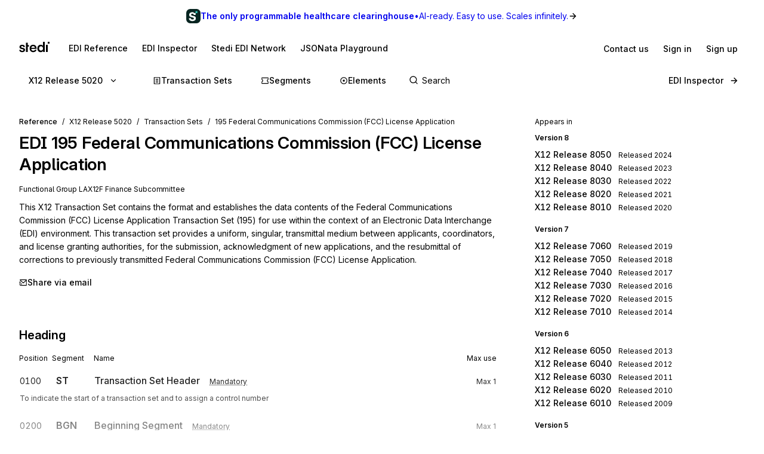

--- FILE ---
content_type: text/html; charset=utf-8
request_url: https://www.stedi.com/edi/x12-005020/195
body_size: 20847
content:
<!DOCTYPE html><html lang="en"><head><meta charSet="utf-8" data-next-head=""/><meta content="initial-scale=1.0, maximum-scale=5.0, width=device-width" name="viewport" data-next-head=""/><meta property="og:type" content="website" data-next-head=""/><meta property="og:image:width" content="400" data-next-head=""/><meta property="og:image:height" content="400" data-next-head=""/><script type="application/ld+json" data-next-head="">{"@context":"https://schema.org","@graph":[{"@type":"BreadcrumbList","itemListElement":[{"@type":"ListItem","position":1,"name":"X12","item":"https://www.stedi.com/edi"},{"@type":"ListItem","position":2,"name":"Release 5020","item":"https://www.stedi.com/edi/x12-005020"},{"@type":"ListItem","position":3,"name":"Transaction Sets","item":"https://www.stedi.com/edi/x12-005020/transaction-set"},{"@type":"ListItem","position":4,"name":"195 Federal Communications Commission (FCC) License Application","item":"https://www.stedi.com/edi/x12-005020/195"}]}]}</script><title data-next-head="">X12 EDI 195 Federal Communications Commission (FCC) License Application - Stedi</title><meta name="robots" content="index,follow" data-next-head=""/><meta name="description" content="195 Federal Communications Commission (FCC) License Application, This X12 Transaction Set contains the format and establishes the data contents of the Federal Communications Commission (FCC) License Application Transaction Set (195) for use within the context of an Electronic Data Interchange (EDI) environment. This transaction set provides a uniform, singular, transmittal medium between applicants, coordinators, and license granting authorities, for the submission, acknowledgment of new applications, and the resubmittal of corrections to previously transmitted Federal Communications Commission (FCC) License Application." data-next-head=""/><meta name="twitter:card" content="summary_large_image" data-next-head=""/><meta property="og:title" content="X12 EDI 195 Federal Communications Commission (FCC) License Application - Stedi" data-next-head=""/><meta property="og:description" content="195 Federal Communications Commission (FCC) License Application, This X12 Transaction Set contains the format and establishes the data contents of the Federal Communications Commission (FCC) License Application Transaction Set (195) for use within the context of an Electronic Data Interchange (EDI) environment. This transaction set provides a uniform, singular, transmittal medium between applicants, coordinators, and license granting authorities, for the submission, acknowledgment of new applications, and the resubmittal of corrections to previously transmitted Federal Communications Commission (FCC) License Application." data-next-head=""/><meta property="og:url" content="https://www.stedi.com/edi/x12/transaction-set/195" data-next-head=""/><meta property="og:image" content="https://www.stedi.com/edi/api/og-image?pageType=transactionSet&amp;release=x12-005020&amp;id=195&amp;title=Federal+Communications+Commission+%28FCC%29+License+Application&amp;signature=bc4b4ce404d5315e6a324b8580c32d5c96db2ffc1d1398e1a536f4cd8ff5a5b0" data-next-head=""/><meta property="og:image:alt" content="Transaction Set" data-next-head=""/><link rel="canonical" href="https://www.stedi.com/edi/x12/transaction-set/195" data-next-head=""/><meta content="1768594027228" name="stedi:built_at"/><meta content="df30805" name="stedi:version"/><link href="/edi/manifest.json" rel="manifest"/><link href="/edi/icons/icon-72x72.png" rel="icon"/><script id="color-scheme-script" data-nscript="beforeInteractive">(function() {
                  try {
                    const savedColorScheme = localStorage.getItem('stedidotcom:colorScheme');
                    if (savedColorScheme && (savedColorScheme === 'light' || savedColorScheme === 'dark')) {
                      document.documentElement.setAttribute('data-color-scheme', savedColorScheme);
                    }
                  } catch (e) {
                    // localStorage might not be available (e.g., SSR, private browsing)
                  }
                })()</script><link rel="preload" href="/edi/_next/static/css/741533516bb42e3f.css" as="style"/><link rel="stylesheet" href="/edi/_next/static/css/741533516bb42e3f.css" data-n-g=""/><noscript data-n-css=""></noscript><script defer="" nomodule="" src="/edi/_next/static/chunks/polyfills-42372ed130431b0a.js"></script><script src="/edi/_next/static/chunks/webpack-70830427bd7b9b87.js" defer=""></script><script src="/edi/_next/static/chunks/framework-ca2f8fe4a887959b.js" defer=""></script><script src="/edi/_next/static/chunks/main-7164c83cd3260d89.js" defer=""></script><script src="/edi/_next/static/chunks/pages/_app-077fcd7830617dcd.js" defer=""></script><script src="/edi/_next/static/chunks/5303d9f0-b21bdd9f39478635.js" defer=""></script><script src="/edi/_next/static/chunks/35e4a3f4-5daf97495b3097c5.js" defer=""></script><script src="/edi/_next/static/chunks/1205-a10a16a36d757490.js" defer=""></script><script src="/edi/_next/static/chunks/431-486ea980fd78bcd6.js" defer=""></script><script src="/edi/_next/static/chunks/3450-8e1b4b33389fc64b.js" defer=""></script><script src="/edi/_next/static/chunks/1518-5f85e9ce87520b4e.js" defer=""></script><script src="/edi/_next/static/chunks/2224-1873e9cbe8933848.js" defer=""></script><script src="/edi/_next/static/chunks/1162-6793000c86151ebb.js" defer=""></script><script src="/edi/_next/static/chunks/1455-cf53b4bb8a1ff9fe.js" defer=""></script><script src="/edi/_next/static/chunks/8320-afdaf147460614d6.js" defer=""></script><script src="/edi/_next/static/chunks/506-ca9f60a086c6fe7a.js" defer=""></script><script src="/edi/_next/static/chunks/9225-26d6d61bcb8c3d52.js" defer=""></script><script src="/edi/_next/static/chunks/3159-2ac16962b2a1ec37.js" defer=""></script><script src="/edi/_next/static/chunks/pages/%5Brelease%5D/%5Bset%5D-a142b09c0cd34ad6.js" defer=""></script><script src="/edi/_next/static/4WcOIv0-7jihr3uWkX9a-/_buildManifest.js" defer=""></script><script src="/edi/_next/static/4WcOIv0-7jihr3uWkX9a-/_ssgManifest.js" defer=""></script><style data-emotion="edi-ui-global 0"></style><style data-emotion="edi-ui eb6nwn gs6gbo 96j304 k380ac 1aq2uln 1d2jfkt 1jd79hb f7dg9o 10vv9hi ofphcy 1dr7e22 oyj4pb qkgz3i 1ilwh8d yl22by 1vwr0x1 jiomwu rhou6 i7362i t6u9pk 1od6ny8 wsaz3e hcxd9n hnbyrd fsac20 vbmcq2 wsktx 11rbjgl 110jw3f 1pdtcdg 1eyhih 1zj7c7 f7rp5j 1n3346y 1fwyf9x ppwrfw j5qva9 11atq27 1cwckua relej 2rty1l 74ljx3 k3v6ka 16lc3o3 injzsy 1veofhp x5u8xx 1xu4bp6 1yge14l 15f5ph2 k1febj 1g3we05 bztsww niylr1 2af4jn 1qlrj8y d0bmie 1jl0phb 1qd8wr0 r2528q ewh75o 61cvuq 13jxv04 1q15jvu ur8aae 19m5joi vacwt5 alf3ix 1yidkq 1ox5cny 4wychs 2xgycv lum48u 6e98r 1kpyh2c bebo2p 1pi1kwa jqmon9 1bhanvq 1anvyq1 7y9oad btfqp5 1r80f71 1td708y 1uzkjbv 1l2z5qm 1u70xfg 7qfdnt m3iql9 185n7j1 6pg28p 2j8w7j">.edi-ui-eb6nwn{isolation:isolate;display:-webkit-box;display:-webkit-flex;display:-ms-flexbox;display:flex;-webkit-flex-direction:column;-ms-flex-direction:column;flex-direction:column;padding-top:162px;min-height:100vh;height:1px;}@media(min-width: 640px){.edi-ui-eb6nwn{padding-top:162px;}}@media(min-width: 960px){.edi-ui-eb6nwn{padding-top:108px;}}@media(min-width: 1280px){.edi-ui-eb6nwn{padding-top:108px;}}@media(min-width: 1440px){.edi-ui-eb6nwn{padding-top:108px;}}@media print{.edi-ui-eb6nwn{height:unset;min-height:unset;padding-top:unset;}}.edi-ui-gs6gbo{background-color:var(--gray1);display:none;}@media (max-width: 960px){.edi-ui-gs6gbo{display:initial;}}.edi-ui-96j304{display:-webkit-box;display:-webkit-flex;display:-ms-flexbox;display:flex;gap:0;position:fixed;z-index:2;top:0;left:0;right:0;-webkit-flex-direction:column;-ms-flex-direction:column;flex-direction:column;gap:0;}.edi-ui-k380ac{display:-webkit-box;display:-webkit-flex;display:-ms-flexbox;display:flex;-webkit-flex-direction:row;-ms-flex-direction:row;flex-direction:row;width:100%;height:54px;background:linear-gradient(0.25turn, var(--green15), var(--green6));-webkit-align-items:center;-webkit-box-align:center;-ms-flex-align:center;align-items:center;-webkit-box-pack:center;-ms-flex-pack:center;-webkit-justify-content:center;justify-content:center;gap:8px;-webkit-text-decoration:none;text-decoration:none;cursor:pointer;}.edi-ui-1aq2uln:not(.disableBoxProps){color:var(--gray18);font-size:14px;}.edi-ui-1d2jfkt{background-color:var(--gray1);border-bottom:1px solid var(--gray6);min-height:108px;padding-block-start:12px;row-gap:12px;}@media(min-width: 640px){.edi-ui-1d2jfkt{min-height:108px;}}@media(min-width: 960px){.edi-ui-1d2jfkt{min-height:54px;}}@media(min-width: 1280px){.edi-ui-1d2jfkt{min-height:54px;}}@media(min-width: 1440px){.edi-ui-1d2jfkt{min-height:54px;}}.edi-ui-1jd79hb{-webkit-box-pack:justify;-webkit-justify-content:space-between;justify-content:space-between;-webkit-align-items:center;-webkit-box-align:center;-ms-flex-align:center;align-items:center;width:100%;padding-left:16px;padding-right:16px;display:none;}@media(min-width: 640px){.edi-ui-1jd79hb{padding-left:32px;padding-right:32px;}}@media (max-width: 960px){.edi-ui-1jd79hb{display:-webkit-box;display:-webkit-flex;display:-ms-flexbox;display:flex;}}.edi-ui-f7dg9o{border-radius:2px;margin-right:18px;padding-block:2px;-webkit-padding-end:2px;padding-inline-end:2px;width:-webkit-fit-content;width:-moz-fit-content;width:fit-content;}.edi-ui-f7dg9o:focus{outline:0;}.edi-ui-f7dg9o:focus-visible{box-shadow:0 0 0 var(--hairline-border-width) var(--gray6),0 0 0 1px var(--gray1),0 0 0 2px var(--blue14);}.edi-ui-10vv9hi{display:-webkit-box;display:-webkit-flex;display:-ms-flexbox;display:flex;gap:0;-webkit-box-pack:justify;-webkit-justify-content:space-between;justify-content:space-between;-webkit-align-items:center;-webkit-box-align:center;-ms-flex-align:center;align-items:center;gap:12px;}.edi-ui-ofphcy{--fontweight:500;-webkit-align-items:center;-webkit-box-align:center;-ms-flex-align:center;align-items:center;-webkit-appearance:none;-moz-appearance:none;-ms-appearance:none;appearance:none;background-color:transparent;border:0;border-radius:6px;color:var(--gray18);cursor:pointer;display:-webkit-box;display:-webkit-flex;display:-ms-flexbox;display:flex;font-size:12px;-webkit-box-pack:center;-ms-flex-pack:center;-webkit-justify-content:center;justify-content:center;line-height:16px;margin:0;opacity:1;min-height:28px;min-width:28px;outline:none;padding:6px;position:relative;-webkit-text-decoration:none;text-decoration:none;-webkit-transition:background 80ms ease-in-out,border 100ms ease,background 100ms ease,box-shadow 150ms ease;transition:background 80ms ease-in-out,border 100ms ease,background 100ms ease,box-shadow 150ms ease;font-size:14px;padding-block:6px;height:32px;min-width:32px;-webkit-flex-shrink:0;-ms-flex-negative:0;flex-shrink:0;}.edi-ui-ofphcy:hover{background-color:var(--gray4);-webkit-text-decoration:unset;text-decoration:unset;}.edi-ui-ofphcy:focus-visible{box-shadow:0 0 0 var(--hairline-border-width) var(--gray6),0 0 0 1px var(--gray1),0 0 0 2px var(--blue14);}.edi-ui-ofphcy:active,.edi-ui-ofphcy:active:focus-visible{background-color:var(--gray5);box-shadow:none;}.edi-ui-ofphcy:disabled{background-color:var(--gray3);color:var(--gray8);cursor:default;}.edi-ui-ofphcy >span[class*="ButtonIcon"]{padding:0;}@media (max-width: 639px){.edi-ui-ofphcy{display:none;}}.edi-ui-1dr7e22{gap:12px;padding-inline:6px;-webkit-align-items:center;-webkit-box-align:center;-ms-flex-align:center;align-items:center;display:-webkit-box;display:-webkit-flex;display:-ms-flexbox;display:flex;-webkit-box-pack:center;-ms-flex-pack:center;-webkit-justify-content:center;justify-content:center;padding:0 6px;opacity:1;min-width:0;}.edi-ui-oyj4pb{--fontweight:500;-webkit-align-items:center;-webkit-box-align:center;-ms-flex-align:center;align-items:center;-webkit-appearance:none;-moz-appearance:none;-ms-appearance:none;appearance:none;background-color:transparent;border:0;border-radius:6px;color:var(--gray18);cursor:pointer;display:-webkit-box;display:-webkit-flex;display:-ms-flexbox;display:flex;font-size:12px;-webkit-box-pack:center;-ms-flex-pack:center;-webkit-justify-content:center;justify-content:center;line-height:16px;margin:0;opacity:1;min-height:28px;min-width:28px;outline:none;padding:6px;position:relative;-webkit-text-decoration:none;text-decoration:none;-webkit-transition:background 80ms ease-in-out,border 100ms ease,background 100ms ease,box-shadow 150ms ease;transition:background 80ms ease-in-out,border 100ms ease,background 100ms ease,box-shadow 150ms ease;font-size:14px;padding-block:6px;height:32px;min-width:32px;-webkit-flex-shrink:0;-ms-flex-negative:0;flex-shrink:0;}.edi-ui-oyj4pb:hover{background-color:var(--gray4);-webkit-text-decoration:unset;text-decoration:unset;}.edi-ui-oyj4pb:focus-visible{box-shadow:0 0 0 var(--hairline-border-width) var(--gray6),0 0 0 1px var(--gray1),0 0 0 2px var(--blue14);}.edi-ui-oyj4pb:active,.edi-ui-oyj4pb:active:focus-visible{background-color:var(--gray5);box-shadow:none;}.edi-ui-oyj4pb:disabled{background-color:var(--gray3);color:var(--gray8);cursor:default;}.edi-ui-oyj4pb >span[class*="ButtonIcon"]{padding:0;}@media (min-width: 640px){.edi-ui-oyj4pb{display:none;}}.edi-ui-qkgz3i{-webkit-align-items:center;-webkit-box-align:center;-ms-flex-align:center;align-items:center;display:-webkit-box;display:-webkit-flex;display:-ms-flexbox;display:flex;-webkit-flex:none;-ms-flex:none;flex:none;height:16px;-webkit-box-pack:center;-ms-flex-pack:center;-webkit-justify-content:center;justify-content:center;opacity:1;padding:1px;width:16px;}.edi-ui-qkgz3i>svg{height:100%;width:100%;}.edi-ui-1ilwh8d{--fontweight:500;-webkit-align-items:center;-webkit-box-align:center;-ms-flex-align:center;align-items:center;-webkit-appearance:none;-moz-appearance:none;-ms-appearance:none;appearance:none;background-color:var(--gray4);border:0;border-radius:6px;color:var(--gray18);cursor:pointer;display:-webkit-box;display:-webkit-flex;display:-ms-flexbox;display:flex;font-size:12px;-webkit-box-pack:center;-ms-flex-pack:center;-webkit-justify-content:center;justify-content:center;line-height:16px;margin:0;opacity:1;min-height:28px;min-width:28px;outline:none;padding:6px;position:relative;-webkit-text-decoration:none;text-decoration:none;-webkit-transition:background 80ms ease-in-out,border 100ms ease,background 100ms ease,box-shadow 150ms ease;transition:background 80ms ease-in-out,border 100ms ease,background 100ms ease,box-shadow 150ms ease;font-size:14px;padding-block:6px;height:32px;min-width:32px;-webkit-flex-shrink:0;-ms-flex-negative:0;flex-shrink:0;}.edi-ui-1ilwh8d:hover{background-color:var(--gray5);-webkit-text-decoration:unset;text-decoration:unset;}.edi-ui-1ilwh8d:focus-visible{box-shadow:0 0 0 var(--hairline-border-width) var(--gray6),0 0 0 1px var(--gray1),0 0 0 2px var(--blue14);}.edi-ui-1ilwh8d:active,.edi-ui-1ilwh8d:active:focus-visible{background-color:var(--gray6);box-shadow:none;}.edi-ui-1ilwh8d:disabled{background-color:var(--gray3);color:var(--gray8);cursor:default;}.edi-ui-1ilwh8d >span[class*="ButtonIcon"]{padding:0;}.edi-ui-yl22by{--fontweight:500;-webkit-align-items:center;-webkit-box-align:center;-ms-flex-align:center;align-items:center;-webkit-appearance:none;-moz-appearance:none;-ms-appearance:none;appearance:none;background-color:var(--green14);border:0;border-radius:6px;color:var(--green1);cursor:pointer;display:-webkit-box;display:-webkit-flex;display:-ms-flexbox;display:flex;font-size:12px;-webkit-box-pack:center;-ms-flex-pack:center;-webkit-justify-content:center;justify-content:center;line-height:16px;margin:0;opacity:1;min-height:28px;min-width:28px;outline:none;padding:6px;position:relative;-webkit-text-decoration:none;text-decoration:none;-webkit-transition:background 80ms ease-in-out,border 100ms ease,background 100ms ease,box-shadow 150ms ease;transition:background 80ms ease-in-out,border 100ms ease,background 100ms ease,box-shadow 150ms ease;font-size:14px;padding-block:6px;height:32px;min-width:32px;-webkit-flex-shrink:0;-ms-flex-negative:0;flex-shrink:0;}.edi-ui-yl22by:hover{background-color:var(--green15);-webkit-text-decoration:unset;text-decoration:unset;}.edi-ui-yl22by:focus-visible{box-shadow:0 0 0 var(--hairline-border-width) var(--gray6),0 0 0 1px var(--gray1),0 0 0 2px var(--blue14);}.edi-ui-yl22by:active,.edi-ui-yl22by:active:focus-visible{background-color:var(--green16);box-shadow:none;}.edi-ui-yl22by:disabled{background-color:var(--gray3);color:var(--gray8);cursor:default;}.edi-ui-yl22by >span[class*="ButtonIcon"]{padding:0;}.edi-ui-1vwr0x1{-webkit-align-items:center;-webkit-box-align:center;-ms-flex-align:center;align-items:center;color:var(--gray18);padding-bottom:12px;padding-top:12px;overflow-x:auto;padding-left:2px;padding-right:16px;-webkit-mask-image:linear-gradient(to right, transparent, black 5%, black 90%, transparent);-webkit-mask-image:linear-gradient(to right, transparent, black 5%, black 90%, transparent);mask-image:linear-gradient(to right, transparent, black 5%, black 90%, transparent);-webkit-mask-size:100% 100%;-webkit-mask-size:100% 100%;mask-size:100% 100%;-webkit-mask-repeat:no-repeat;-webkit-mask-repeat:no-repeat;mask-repeat:no-repeat;width:100%;display:none;}@media(min-width: 640px){.edi-ui-1vwr0x1{padding-left:18px;padding-right:32px;}}@media (max-width: 960px){.edi-ui-1vwr0x1{display:-webkit-box;display:-webkit-flex;display:-ms-flexbox;display:flex;}}.edi-ui-jiomwu{--fontweight:500;-webkit-align-items:center;-webkit-box-align:center;-ms-flex-align:center;align-items:center;-webkit-appearance:none;-moz-appearance:none;-ms-appearance:none;appearance:none;background-color:transparent;border:0;border-radius:6px;color:var(--gray18);cursor:pointer;display:-webkit-box;display:-webkit-flex;display:-ms-flexbox;display:flex;font-size:12px;-webkit-box-pack:center;-ms-flex-pack:center;-webkit-justify-content:center;justify-content:center;line-height:16px;margin:0;opacity:1;min-height:28px;min-width:28px;outline:none;padding:6px;position:relative;-webkit-text-decoration:none;text-decoration:none;-webkit-transition:background 80ms ease-in-out,border 100ms ease,background 100ms ease,box-shadow 150ms ease;transition:background 80ms ease-in-out,border 100ms ease,background 100ms ease,box-shadow 150ms ease;font-size:14px;padding-block:6px;height:32px;min-width:32px;-webkit-flex-shrink:0;-ms-flex-negative:0;flex-shrink:0;}.edi-ui-jiomwu:hover{background-color:var(--gray4);-webkit-text-decoration:unset;text-decoration:unset;}.edi-ui-jiomwu:focus-visible{box-shadow:0 0 0 var(--hairline-border-width) var(--gray6),0 0 0 1px var(--gray1),0 0 0 2px var(--blue14);}.edi-ui-jiomwu:active,.edi-ui-jiomwu:active:focus-visible{background-color:var(--gray5);box-shadow:none;}.edi-ui-jiomwu:disabled{background-color:var(--gray3);color:var(--gray8);cursor:default;}.edi-ui-jiomwu >span[class*="ButtonIcon"]{padding:0;}.edi-ui-rhou6{background-color:var(--gray1);}@media (max-width: 960px){.edi-ui-rhou6{display:none;}}.edi-ui-i7362i:not(.disableBoxProps){color:var(--gray18);font-size:14px;--fontweight:600;}.edi-ui-t6u9pk{-webkit-align-items:center;-webkit-box-align:center;-ms-flex-align:center;align-items:center;background-color:var(--gray1);border-bottom:1px solid var(--gray6);justify-items:start;display:-webkit-box;display:-webkit-flex;display:-ms-flexbox;display:flex;min-height:108px;overflow-x:auto;padding-left:16px;padding-right:16px;row-gap:12px;}@media(min-width: 640px){.edi-ui-t6u9pk{min-height:108px;padding-left:32px;padding-right:32px;}}@media(min-width: 960px){.edi-ui-t6u9pk{min-height:54px;}}@media(min-width: 1280px){.edi-ui-t6u9pk{min-height:54px;}}@media(min-width: 1440px){.edi-ui-t6u9pk{min-height:54px;}}.edi-ui-1od6ny8{border-radius:2px;margin-right:18px;padding-block:2px;-webkit-padding-end:2px;padding-inline-end:2px;-webkit-transition:border 100ms ease,background 100ms ease,box-shadow 150ms ease;transition:border 100ms ease,background 100ms ease,box-shadow 150ms ease;width:-webkit-fit-content;width:-moz-fit-content;width:fit-content;}.edi-ui-1od6ny8:focus{outline:0;}.edi-ui-1od6ny8:focus-visible{box-shadow:0 0 0 var(--hairline-border-width) var(--gray6),0 0 0 1px var(--gray1),0 0 0 2px var(--blue14);}.edi-ui-wsaz3e{-webkit-align-items:center;-webkit-box-align:center;-ms-flex-align:center;align-items:center;color:var(--gray18);display:-webkit-box;display:-webkit-flex;display:-ms-flexbox;display:flex;-webkit-flex:1 1 auto;-ms-flex:1 1 auto;flex:1 1 auto;justify-self:start;min-width:-webkit-fit-content;min-width:-moz-fit-content;min-width:fit-content;padding-bottom:12px;padding-top:1px;}@media(min-width: 640px){.edi-ui-wsaz3e{padding-bottom:1px;}}.edi-ui-hcxd9n{-webkit-align-items:center;-webkit-box-align:center;-ms-flex-align:center;align-items:center;color:var(--gray18);display:-webkit-box;display:-webkit-flex;display:-ms-flexbox;display:flex;-webkit-flex:1 1 auto;-ms-flex:1 1 auto;flex:1 1 auto;gap:12px;justify-self:end;max-width:-webkit-fit-content;max-width:-moz-fit-content;max-width:fit-content;min-width:-webkit-fit-content;min-width:-moz-fit-content;min-width:fit-content;padding-top:1px;}.edi-ui-hnbyrd{width:100%;max-width:100vw;position:relative;z-index:1;background:var(--gray1);}@media(min-width: 640px){.edi-ui-hnbyrd{position:fixed;z-index:2;}}.edi-ui-fsac20{padding-left:32px;padding-right:32px;position:relative;}@media screen and (max-width: 700px){.edi-ui-fsac20{padding-left:16px;padding-right:16px;}}.edi-ui-vbmcq2{display:-webkit-box;display:-webkit-flex;display:-ms-flexbox;display:flex;-webkit-align-items:center;-webkit-box-align:center;-ms-flex-align:center;align-items:center;-webkit-box-flex-wrap:wrap;-webkit-flex-wrap:wrap;-ms-flex-wrap:wrap;flex-wrap:wrap;gap:0;border-bottom:1px solid var(--gray7);height:54px;}.edi-ui-wsktx{-webkit-flex:1 1 auto;-ms-flex:1 1 auto;flex:1 1 auto;display:-webkit-box;display:-webkit-flex;display:-ms-flexbox;display:flex;-webkit-align-items:center;-webkit-box-align:center;-ms-flex-align:center;align-items:center;width:100%;}.edi-ui-11rbjgl{--fontweight:500;-webkit-align-items:center;-webkit-box-align:center;-ms-flex-align:center;align-items:center;-webkit-appearance:none;-moz-appearance:none;-ms-appearance:none;appearance:none;background-color:transparent;border:0;border-radius:6px;color:var(--gray18);cursor:pointer;display:-webkit-box;display:-webkit-flex;display:-ms-flexbox;display:flex;font-size:14px;-webkit-box-pack:center;-ms-flex-pack:center;-webkit-justify-content:center;justify-content:center;line-height:20px;margin:0;opacity:1;min-height:36px;min-width:36px;outline:none;padding:8px;position:relative;-webkit-text-decoration:none;text-decoration:none;-webkit-transition:background 80ms ease-in-out,border 100ms ease,background 100ms ease,box-shadow 150ms ease;transition:background 80ms ease-in-out,border 100ms ease,background 100ms ease,box-shadow 150ms ease;}.edi-ui-11rbjgl:not(.disableBoxProps){-webkit-flex:none;-ms-flex:none;flex:none;margin-right:32px;}.edi-ui-11rbjgl:hover{background-color:var(--gray4);-webkit-text-decoration:unset;text-decoration:unset;}.edi-ui-11rbjgl:focus-visible{box-shadow:0 0 0 var(--hairline-border-width) var(--gray6),0 0 0 1px var(--gray1),0 0 0 2px var(--blue14);}.edi-ui-11rbjgl:active,.edi-ui-11rbjgl:active:focus-visible{background-color:var(--gray5);box-shadow:none;}.edi-ui-11rbjgl:disabled{background-color:var(--gray3);color:var(--gray8);cursor:default;}.edi-ui-110jw3f{gap:16px;padding-inline:8px;-webkit-align-items:center;-webkit-box-align:center;-ms-flex-align:center;align-items:center;display:-webkit-box;display:-webkit-flex;display:-ms-flexbox;display:flex;-webkit-box-pack:center;-ms-flex-pack:center;-webkit-justify-content:center;justify-content:center;padding:0 8px;opacity:1;min-width:0;}.edi-ui-1pdtcdg{-webkit-align-items:center;-webkit-box-align:center;-ms-flex-align:center;align-items:center;display:-webkit-box;display:-webkit-flex;display:-ms-flexbox;display:flex;-webkit-flex:none;-ms-flex:none;flex:none;height:20px;-webkit-box-pack:center;-ms-flex-pack:center;-webkit-justify-content:center;justify-content:center;opacity:1;padding:2px;width:20px;}.edi-ui-1pdtcdg>svg{height:100%;width:100%;}.edi-ui-1eyhih{--fontweight:500;-webkit-align-items:center;-webkit-box-align:center;-ms-flex-align:center;align-items:center;-webkit-appearance:none;-moz-appearance:none;-ms-appearance:none;appearance:none;background-color:var(--gray4);border:0;border-radius:6px;color:var(--gray18);cursor:pointer;display:-webkit-box;display:-webkit-flex;display:-ms-flexbox;display:flex;font-size:14px;-webkit-box-pack:center;-ms-flex-pack:center;-webkit-justify-content:center;justify-content:center;line-height:20px;margin:0;opacity:1;min-height:36px;min-width:36px;outline:none;padding:8px;position:relative;-webkit-text-decoration:none;text-decoration:none;-webkit-transition:background 80ms ease-in-out,border 100ms ease,background 100ms ease,box-shadow 150ms ease;transition:background 80ms ease-in-out,border 100ms ease,background 100ms ease,box-shadow 150ms ease;display:none;}.edi-ui-1eyhih:not(.disableBoxProps){-webkit-flex:none;-ms-flex:none;flex:none;margin-right:16px;}.edi-ui-1eyhih:hover{background-color:var(--gray5);-webkit-text-decoration:unset;text-decoration:unset;}.edi-ui-1eyhih:focus-visible{box-shadow:0 0 0 var(--hairline-border-width) var(--gray6),0 0 0 1px var(--gray1),0 0 0 2px var(--blue14);}.edi-ui-1eyhih:active,.edi-ui-1eyhih:active:focus-visible{background-color:var(--gray6);box-shadow:none;}.edi-ui-1eyhih:disabled{background-color:var(--gray3);color:var(--gray8);cursor:default;}@media(min-width: 640px){.edi-ui-1eyhih{display:none;}}@media(min-width: 960px){.edi-ui-1eyhih{display:-webkit-box;display:-webkit-flex;display:-ms-flexbox;display:flex;}}.edi-ui-1zj7c7{--fontweight:500;-webkit-align-items:center;-webkit-box-align:center;-ms-flex-align:center;align-items:center;-webkit-appearance:none;-moz-appearance:none;-ms-appearance:none;appearance:none;background-color:transparent;border:0;border-radius:6px;color:var(--gray18);cursor:pointer;display:-webkit-box;display:-webkit-flex;display:-ms-flexbox;display:flex;font-size:14px;-webkit-box-pack:center;-ms-flex-pack:center;-webkit-justify-content:center;justify-content:center;line-height:20px;margin:0;opacity:1;min-height:36px;min-width:36px;outline:none;padding:8px;position:relative;-webkit-text-decoration:none;text-decoration:none;-webkit-transition:background 80ms ease-in-out,border 100ms ease,background 100ms ease,box-shadow 150ms ease;transition:background 80ms ease-in-out,border 100ms ease,background 100ms ease,box-shadow 150ms ease;display:none;}.edi-ui-1zj7c7:not(.disableBoxProps){-webkit-flex:none;-ms-flex:none;flex:none;margin-right:16px;}.edi-ui-1zj7c7:hover{background-color:var(--gray4);-webkit-text-decoration:unset;text-decoration:unset;}.edi-ui-1zj7c7:focus-visible{box-shadow:0 0 0 var(--hairline-border-width) var(--gray6),0 0 0 1px var(--gray1),0 0 0 2px var(--blue14);}.edi-ui-1zj7c7:active,.edi-ui-1zj7c7:active:focus-visible{background-color:var(--gray5);box-shadow:none;}.edi-ui-1zj7c7:disabled{background-color:var(--gray3);color:var(--gray8);cursor:default;}@media(min-width: 640px){.edi-ui-1zj7c7{display:none;}}@media(min-width: 960px){.edi-ui-1zj7c7{display:-webkit-box;display:-webkit-flex;display:-ms-flexbox;display:flex;}}.edi-ui-f7rp5j{display:-webkit-box;display:-webkit-flex;display:-ms-flexbox;display:flex;-webkit-flex:1 1 auto;-ms-flex:1 1 auto;flex:1 1 auto;border-radius:4px;}.edi-ui-f7rp5j:hover input::-webkit-input-placeholder{color:var(--gray11);}.edi-ui-f7rp5j:hover input::-moz-placeholder{color:var(--gray11);}.edi-ui-f7rp5j:hover input:-ms-input-placeholder{color:var(--gray11);}.edi-ui-f7rp5j:focus-within input::-webkit-input-placeholder{color:var(--gray11);}.edi-ui-f7rp5j:focus-within input::-moz-placeholder{color:var(--gray11);}.edi-ui-f7rp5j:focus-within input:-ms-input-placeholder{color:var(--gray11);}.edi-ui-f7rp5j:hover input::placeholder,.edi-ui-f7rp5j:focus-within input::placeholder{color:var(--gray11);}@media screen and (max-width: 700px){.edi-ui-f7rp5j{margin-left:0;max-width:auto;width:100%;}}.edi-ui-1n3346y{position:relative;-webkit-flex:1 1 auto;-ms-flex:1 1 auto;flex:1 1 auto;}.edi-ui-1n3346y input{width:100%;border:0;margin:0;white-space:nowrap;text-overflow:ellipsis;overflow:hidden;font-size:14px;padding-left:28px;color:var(--gray18);background-color:transparent;border-color:var(--gray15);border-style:solid;border-radius:4px;border-width:0;padding-top:1px;padding-bottom:1px;}.edi-ui-1n3346y input:focus-visible{box-shadow:none;}.edi-ui-1n3346y input::-webkit-input-placeholder{color:var(--gray14);}.edi-ui-1n3346y input::-moz-placeholder{color:var(--gray14);}.edi-ui-1n3346y input:-ms-input-placeholder{color:var(--gray14);}.edi-ui-1n3346y input::placeholder{color:var(--gray14);}.edi-ui-1n3346y input:hover:not(:focus){border-color:var(--gray17);}.edi-ui-1n3346y input:not(:placeholder-shown){--fontweight:500;}.edi-ui-1n3346y svg{position:absolute;left:6px;top:10px;}.edi-ui-1fwyf9x{-webkit-appearance:none;-moz-appearance:none;-ms-appearance:none;appearance:none;border-radius:6px;border-style:none;box-shadow:0 0 0 var(--hairline-border-width) var(--gray5);font-size:14px;--fontweight:400;font-variation-settings:"wght" 400;line-height:36px;margin:0;min-height:36px;padding:0 12px;-webkit-transition:all 150ms ease-out;transition:all 150ms ease-out;width:100%;outline:var(--hairline-border-width) solid transparent;background-color:var(--gray3);color:var(--gray18);}.edi-ui-1fwyf9x:hover{background-color:var(--gray3);box-shadow:0 0 0 var(--hairline-border-width) var(--gray6);}.edi-ui-1fwyf9x:focus-visible{box-shadow:0 0 0 var(--hairline-border-width) var(--gray6),0 0 0 1px var(--gray1),0 0 0 2px var(--blue14);color:var(--gray18);}.edi-ui-1fwyf9x::-webkit-input-placeholder{color:var(--gray13);opacity:1;}.edi-ui-1fwyf9x::-moz-placeholder{color:var(--gray13);opacity:1;}.edi-ui-1fwyf9x:-ms-input-placeholder{color:var(--gray13);opacity:1;}.edi-ui-1fwyf9x::placeholder{color:var(--gray13);opacity:1;}.edi-ui-1fwyf9x:invalid{background-color:var(--red2);box-shadow:0 0 0 var(--hairline-border-width) var(--red5);color:var(--red15);}.edi-ui-1fwyf9x:invalid:hover{background-color:var(--red3);box-shadow:0 0 0 var(--hairline-border-width) var(--red6);}.edi-ui-1fwyf9x:invalid:focus-visible{box-shadow:0 0 0 var(--hairline-border-width) var(--red6),0 0 0 1px var(--gray1),0 0 0 2px var(--red13);}.edi-ui-1fwyf9x:invalid::-webkit-input-placeholder{color:var(--red8);}.edi-ui-1fwyf9x:invalid::-moz-placeholder{color:var(--red8);}.edi-ui-1fwyf9x:invalid:-ms-input-placeholder{color:var(--red8);}.edi-ui-1fwyf9x:invalid::placeholder{color:var(--red8);}.edi-ui-1fwyf9x:disabled{background-color:var(--gray2);box-shadow:0 0 0 var(--hairline-border-width) var(--gray5);color:var(--gray13);cursor:not-allowed;}.edi-ui-1fwyf9x:disabled:focus-visible{box-shadow:0 0 0 var(--hairline-border-width) var(--gray6),0 0 0 1px var(--gray1),0 0 0 2px var(--blue14);}.edi-ui-1fwyf9x:disabled::-webkit-input-placeholder{color:var(--gray13);}.edi-ui-1fwyf9x:disabled::-moz-placeholder{color:var(--gray13);}.edi-ui-1fwyf9x:disabled:-ms-input-placeholder{color:var(--gray13);}.edi-ui-1fwyf9x:disabled::placeholder{color:var(--gray13);}.edi-ui-1fwyf9x:is(input):-moz-read-only{background-color:var(--gray2);box-shadow:0 0 0 var(--hairline-border-width) var(--gray5);color:var(--gray15);}.edi-ui-1fwyf9x:is(input):read-only{background-color:var(--gray2);box-shadow:0 0 0 var(--hairline-border-width) var(--gray5);color:var(--gray15);}.edi-ui-1fwyf9x:is(input):-moz-read-only:focus-visible{box-shadow:0 0 0 var(--hairline-border-width) var(--gray6),0 0 0 1px var(--gray1),0 0 0 2px var(--blue14);}.edi-ui-1fwyf9x:is(input):read-only:focus-visible{box-shadow:0 0 0 var(--hairline-border-width) var(--gray6),0 0 0 1px var(--gray1),0 0 0 2px var(--blue14);}.edi-ui-1fwyf9x:is(input):-moz-read-only::placeholder{color:var(--gray13);opacity:1;}.edi-ui-1fwyf9x:is(input):read-only::placeholder{color:var(--gray13);opacity:1;}.edi-ui-1fwyf9x:is(textarea):-moz-read-only{background-color:var(--gray2);box-shadow:0 0 0 var(--hairline-border-width) var(--gray5);color:var(--gray15);}.edi-ui-1fwyf9x:is(textarea):read-only{background-color:var(--gray2);box-shadow:0 0 0 var(--hairline-border-width) var(--gray5);color:var(--gray15);}.edi-ui-1fwyf9x:is(textarea):-moz-read-only:focus-visible{box-shadow:0 0 0 var(--hairline-border-width) var(--gray6),0 0 0 1px var(--gray1),0 0 0 2px var(--blue14);}.edi-ui-1fwyf9x:is(textarea):read-only:focus-visible{box-shadow:0 0 0 var(--hairline-border-width) var(--gray6),0 0 0 1px var(--gray1),0 0 0 2px var(--blue14);}.edi-ui-1fwyf9x:is(textarea):-moz-read-only::placeholder{color:var(--gray13);opacity:1;}.edi-ui-1fwyf9x:is(textarea):read-only::placeholder{color:var(--gray13);opacity:1;}.edi-ui-ppwrfw{--fontweight:500;-webkit-align-items:center;-webkit-box-align:center;-ms-flex-align:center;align-items:center;-webkit-appearance:none;-moz-appearance:none;-ms-appearance:none;appearance:none;background-color:transparent;border:0;border-radius:6px;color:var(--gray18);cursor:pointer;display:-webkit-box;display:-webkit-flex;display:-ms-flexbox;display:flex;font-size:14px;-webkit-box-pack:center;-ms-flex-pack:center;-webkit-justify-content:center;justify-content:center;line-height:20px;margin:0;opacity:1;min-height:36px;min-width:36px;outline:none;padding:8px;position:relative;-webkit-text-decoration:none;text-decoration:none;-webkit-transition:background 80ms ease-in-out,border 100ms ease,background 100ms ease,box-shadow 150ms ease;transition:background 80ms ease-in-out,border 100ms ease,background 100ms ease,box-shadow 150ms ease;display:none;}.edi-ui-ppwrfw:not(.disableBoxProps){-webkit-flex:none;-ms-flex:none;flex:none;margin-left:auto;}.edi-ui-ppwrfw:hover{background-color:var(--gray4);-webkit-text-decoration:unset;text-decoration:unset;}.edi-ui-ppwrfw:focus-visible{box-shadow:0 0 0 var(--hairline-border-width) var(--gray6),0 0 0 1px var(--gray1),0 0 0 2px var(--blue14);}.edi-ui-ppwrfw:active,.edi-ui-ppwrfw:active:focus-visible{background-color:var(--gray5);box-shadow:none;}.edi-ui-ppwrfw:disabled{background-color:var(--gray3);color:var(--gray8);cursor:default;}@media(min-width: 640px){.edi-ui-ppwrfw{display:none;}}@media(min-width: 960px){.edi-ui-ppwrfw{display:-webkit-box;display:-webkit-flex;display:-ms-flexbox;display:flex;}}.edi-ui-j5qva9{display:-webkit-box;display:-webkit-flex;display:-ms-flexbox;display:flex;padding-top:initial;-webkit-flex-direction:column;-ms-flex-direction:column;flex-direction:column;line-height:1.6;}@media(min-width: 640px){.edi-ui-j5qva9{padding-top:54px;}}.edi-ui-j5qva9 h1{letter-spacing:-0.015em;line-height:1.3;}.edi-ui-j5qva9 h2,.edi-ui-j5qva9 h3{letter-spacing:-0.01em;line-height:1.3;}@media print{.edi-ui-j5qva9{color:black;}.edi-ui-j5qva9 .hidePrint{display:none;}}.edi-ui-11atq27{max-width:1600px;width:100%;}.edi-ui-1cwckua{display:-webkit-box;display:-webkit-flex;display:-ms-flexbox;display:flex;-webkit-box-pack:start;-ms-flex-pack:start;-webkit-justify-content:flex-start;justify-content:flex-start;}@media screen and (max-width: 1120px){.edi-ui-1cwckua{-webkit-flex-direction:column;-ms-flex-direction:column;flex-direction:column;-webkit-align-items:flex-start;-webkit-box-align:flex-start;-ms-flex-align:flex-start;align-items:flex-start;}}.edi-ui-relej{padding-top:0;padding-bottom:32px;max-width:800px;min-height:auto;-webkit-flex:none;-ms-flex:none;flex:none;width:100%;}@media(min-width: 640px){.edi-ui-relej{padding-top:32px;}}@media(min-width: 960px){.edi-ui-relej{padding-top:32px;}}.edi-ui-2rty1l{max-height:100vh;min-height:25vh;overflow:hidden;}@media(min-width: 640px){.edi-ui-2rty1l{max-height:85vh;min-height:25vh;}}@media(min-width: 960px){.edi-ui-2rty1l{max-height:85vh;min-height:50vh;}}.edi-ui-74ljx3{font-size:12px;margin-bottom:8px;}.edi-ui-74ljx3 ol a[aria-current="page"],.edi-ui-74ljx3 li a[aria-current="page"]{pointer-events:none;}.edi-ui-k3v6ka{display:-webkit-box;display:-webkit-flex;display:-ms-flexbox;display:flex;-webkit-box-flex-wrap:wrap;-webkit-flex-wrap:wrap;-ms-flex-wrap:wrap;flex-wrap:wrap;-webkit-box-pack:start;-ms-flex-pack:start;-webkit-justify-content:flex-start;justify-content:flex-start;-webkit-align-items:baseline;-webkit-box-align:baseline;-ms-flex-align:baseline;align-items:baseline;}.edi-ui-k3v6ka:before{content:"\2190";display:inline-block;margin-right:8px;}@media(min-width: 640px){.edi-ui-k3v6ka:before{display:none;margin-right:0;}}@media(min-width: 960px){.edi-ui-k3v6ka:before{display:none;margin-right:0;}}.edi-ui-16lc3o3{display:none;visibility:hidden;}@media(min-width: 640px){.edi-ui-16lc3o3{display:inline-block;visibility:visible;}}@media(min-width: 960px){.edi-ui-16lc3o3{display:inline-block;visibility:visible;}}.edi-ui-16lc3o3:after{content:"/";padding:8px;color:var(--gray10);}.edi-ui-16lc3o3:last-child:after{display:none;}.edi-ui-16lc3o3:nth-last-of-type(2),.edi-ui-16lc3o3:nth-last-of-type(1){display:-webkit-inline-box;display:-webkit-inline-flex;display:-ms-inline-flexbox;display:inline-flex;visibility:visible;font-size:14px;height:48px;-webkit-box-pack:center;-ms-flex-pack:center;-webkit-justify-content:center;justify-content:center;-webkit-align-items:center;-webkit-box-align:center;-ms-flex-align:center;align-items:center;}@media(min-width: 640px){.edi-ui-16lc3o3:nth-last-of-type(2),.edi-ui-16lc3o3:nth-last-of-type(1){display:inline-block;visibility:visible;font-size:12px;height:auto;}}@media(min-width: 960px){.edi-ui-16lc3o3:nth-last-of-type(2),.edi-ui-16lc3o3:nth-last-of-type(1){display:inline-block;visibility:visible;font-size:12px;height:auto;}}.edi-ui-injzsy{--fontweight:500;background-color:transparent;border-radius:2px;color:var(--green);cursor:pointer;margin:0;padding:0;-webkit-text-decoration:underline;text-decoration:underline;text-decoration-color:transparent;text-decoration-thickness:2px;text-underline-position:from-font;-webkit-transition:ease all 100ms;transition:ease all 100ms;}.edi-ui-injzsy:not(.disableBoxProps){color:var(--gray15);}.edi-ui-injzsy:hover{text-decoration-thickness:2px;text-decoration-color:unset;}.edi-ui-injzsy:focus-visible{box-shadow:0 0 0 var(--hairline-border-width) var(--gray6),0 0 0 1px var(--gray1),0 0 0 2px var(--blue14);outline:none;}.edi-ui-1veofhp{--fontweight:500;background-color:transparent;border-radius:2px;color:var(--green);cursor:pointer;margin:0;padding:0;-webkit-text-decoration:underline;text-decoration:underline;text-decoration-color:transparent;text-decoration-thickness:2px;text-underline-position:from-font;-webkit-transition:ease all 100ms;transition:ease all 100ms;}.edi-ui-1veofhp:not(.disableBoxProps){color:var(--gray15);--fontweight:400;--disambiguate:on;}.edi-ui-1veofhp:hover{text-decoration-thickness:2px;text-decoration-color:unset;}.edi-ui-1veofhp:focus-visible{box-shadow:0 0 0 var(--hairline-border-width) var(--gray6),0 0 0 1px var(--gray1),0 0 0 2px var(--blue14);outline:none;}.edi-ui-x5u8xx:not(.disableBoxProps){color:var(--gray15);--fontweight:400;--disambiguate:on;}.edi-ui-1xu4bp6:not(.disableBoxProps){margin-bottom:16px;--fontweight:400;--disambiguate:on;}.edi-ui-1yge14l{font-size:28px;--fontweight:600;color:var(--gray14);}.edi-ui-1yge14l svg{vertical-align:middle;margin-right:8px;margin-bottom:4px;}.edi-ui-1yge14l.edi-ui-1yge14l{letter-spacing:-0.01em;line-height:1.3;}.edi-ui-15f5ph2:not(.disableBoxProps){color:var(--blue);--fontweight:600;--disambiguate:on;}.edi-ui-k1febj{display:-webkit-box;display:-webkit-flex;display:-ms-flexbox;display:flex;-webkit-flex-direction:column;-ms-flex-direction:column;flex-direction:column;gap:16px;}.edi-ui-bztsww{display:-webkit-box;display:-webkit-flex;display:-ms-flexbox;display:flex;gap:16px;}.edi-ui-bztsww:not(.disableBoxProps){margin-bottom:4px;--fontweight:400;--disambiguate:on;}.edi-ui-niylr1:not(.disableBoxProps){color:var(--gray15);margin-bottom:8px;font-size:12px;}.edi-ui-2af4jn{margin-bottom:16px;white-space:pre-wrap;}.edi-ui-2af4jn.edi-ui-2af4jn{color:var(--gray17);letter-spacing:0;line-height:1.6;}.edi-ui-1qlrj8y:not(.disableBoxProps){margin-top:16px;}.edi-ui-d0bmie{display:-webkit-box;display:-webkit-flex;display:-ms-flexbox;display:flex;gap:16px;}.edi-ui-1jl0phb{--fontweight:500;background-color:transparent;border-radius:2px;color:var(--green);cursor:pointer;margin:0;padding:0;-webkit-text-decoration:underline;text-decoration:underline;text-decoration-color:transparent;text-decoration-thickness:2px;text-underline-position:from-font;-webkit-transition:ease all 100ms;transition:ease all 100ms;display:-webkit-box;display:-webkit-flex;display:-ms-flexbox;display:flex;-webkit-align-items:center;-webkit-box-align:center;-ms-flex-align:center;align-items:center;gap:4px;}.edi-ui-1jl0phb:hover{text-decoration-thickness:2px;text-decoration-color:unset;}.edi-ui-1jl0phb:focus-visible{box-shadow:0 0 0 var(--hairline-border-width) var(--gray6),0 0 0 1px var(--gray1),0 0 0 2px var(--blue14);outline:none;}.edi-ui-1qd8wr0:first-of-type h3{margin-top:32px;}.edi-ui-r2528q{margin-bottom:16px;margin-top:64px;font-size:20px;color:var(--gray11);}.edi-ui-r2528q .anchor{display:block;position:relative;top:-160px;visibility:hidden;}.edi-ui-ewh75o{--fontweight:500;background-color:transparent;border-radius:2px;color:var(--green);cursor:pointer;margin:0;padding:0;-webkit-text-decoration:underline;text-decoration:underline;text-decoration-color:transparent;text-decoration-thickness:2px;text-underline-position:from-font;-webkit-transition:ease all 100ms;transition:ease all 100ms;position:relative;--fontweight:600;}.edi-ui-ewh75o:not(.disableBoxProps){color:var(--gray17);}.edi-ui-ewh75o:hover{text-decoration-thickness:2px;text-decoration-color:unset;}.edi-ui-ewh75o:focus-visible{box-shadow:0 0 0 var(--hairline-border-width) var(--gray6),0 0 0 1px var(--gray1),0 0 0 2px var(--blue14);outline:none;}.edi-ui-ewh75o svg{display:none;position:absolute;left:-16px;top:8px;}.edi-ui-ewh75o:hover svg{display:block;}.edi-ui-61cvuq header{margin-bottom:8px;font-size:12px;display:none;}@media(min-width: 640px){.edi-ui-61cvuq header{display:-webkit-box;display:-webkit-flex;display:-ms-flexbox;display:flex;}}.edi-ui-61cvuq header >div{-webkit-flex:none;-ms-flex:none;flex:none;width:70px;}.edi-ui-61cvuq header >div:nth-of-type(1){width:55px;}.edi-ui-61cvuq header >div:nth-of-type(3){-webkit-flex:1 1 auto;-ms-flex:1 1 auto;flex:1 1 auto;}.edi-ui-61cvuq header >div:nth-of-type(4){text-align:right;}.edi-ui-13jxv04:not(.disableBoxProps){--fontweight:400;--disambiguate:on;}.edi-ui-1q15jvu{margin-left:1px;margin-right:1px;}.edi-ui-1q15jvu:not(.disableBoxProps){padding-bottom:8px;}.edi-ui-1q15jvu:not(:first-of-type){border-top:1px solid var(--gray7);}.edi-ui-1q15jvu .segmentRowHeading{-webkit-text-decoration:none;text-decoration:none;-webkit-box-flex-wrap:wrap;-webkit-flex-wrap:wrap;-ms-flex-wrap:wrap;flex-wrap:wrap;}@media(min-width: 640px){.edi-ui-1q15jvu .segmentRowHeading{-webkit-box-flex-wrap:nowrap;-webkit-flex-wrap:nowrap;-ms-flex-wrap:nowrap;flex-wrap:nowrap;}}.edi-ui-1q15jvu .segmentRowHeading .openInSidebar{width:0;opacity:0;display:none;-webkit-transition:all 0.12s ease-in-out;transition:all 0.12s ease-in-out;}@media(min-width: 640px){.edi-ui-1q15jvu .segmentRowHeading .openInSidebar{display:none;}}@media(min-width: 960px){.edi-ui-1q15jvu .segmentRowHeading .openInSidebar{display:none;}}@media(min-width: 1280px){.edi-ui-1q15jvu .segmentRowHeading .openInSidebar{display:inline;}}.edi-ui-1q15jvu .segmentRowHeading:hover .openInSidebar{width:30px;opacity:1;}.edi-ui-1q15jvu .segmentRowHeading[aria-expanded="true"] .segmentRowId button{background-color:var(--green);}.edi-ui-1q15jvu .segmentRowHeading .segmentRowSequence{width:55px;}.edi-ui-1q15jvu .segmentRowHeading .segmentRowId{width:70px;}.edi-ui-1q15jvu .segmentRowHeading .segmentRowId button{min-height:24px;border-radius:1px;padding:0 6px;}.edi-ui-1q15jvu .segmentRowHeading .segmentRowId button span{padding:0;}.edi-ui-ur8aae{display:-webkit-box;display:-webkit-flex;display:-ms-flexbox;display:flex;-webkit-align-items:baseline;-webkit-box-align:baseline;-ms-flex-align:baseline;align-items:baseline;gap:0;}.edi-ui-ur8aae:not(.disableBoxProps){color:var(--gray14);padding-top:8px;padding-bottom:8px;}.edi-ui-19m5joi:not(.disableBoxProps){-webkit-flex:none;-ms-flex:none;flex:none;--fontweight:400;--tabularfigures:on;}.edi-ui-vacwt5:not(.disableBoxProps){-webkit-flex:none;-ms-flex:none;flex:none;}.edi-ui-alf3ix{--fontweight:500;-webkit-align-items:center;-webkit-box-align:center;-ms-flex-align:center;align-items:center;-webkit-appearance:none;-moz-appearance:none;-ms-appearance:none;appearance:none;background-color:var(--gray18);border:0;border-radius:6px;color:var(--gray1);cursor:pointer;display:-webkit-box;display:-webkit-flex;display:-ms-flexbox;display:flex;font-size:12px;-webkit-box-pack:center;-ms-flex-pack:center;-webkit-justify-content:center;justify-content:center;line-height:16px;margin:0;opacity:1;min-height:28px;min-width:28px;outline:none;padding:6px;position:relative;-webkit-text-decoration:none;text-decoration:none;-webkit-transition:background 80ms ease-in-out,border 100ms ease,background 100ms ease,box-shadow 150ms ease;transition:background 80ms ease-in-out,border 100ms ease,background 100ms ease,box-shadow 150ms ease;}.edi-ui-alf3ix:not(.disableBoxProps){background-color:var(--gray17);padding-left:4px;padding-right:4px;font-size:16px;line-height:1.4;--fontweight:600;--disambiguate:on;}.edi-ui-alf3ix:hover{background-color:var(--gray17);-webkit-text-decoration:unset;text-decoration:unset;}.edi-ui-alf3ix:focus-visible{box-shadow:0 0 0 var(--hairline-border-width) var(--gray6),0 0 0 1px var(--gray1),0 0 0 2px var(--blue14);}.edi-ui-alf3ix:active,.edi-ui-alf3ix:active:focus-visible{background-color:var(--gray16);box-shadow:none;}.edi-ui-alf3ix:disabled{background-color:var(--gray3);color:var(--gray8);cursor:default;}.edi-ui-1yidkq:not(.disableBoxProps){-webkit-flex:1 1 auto;-ms-flex:1 1 auto;flex:1 1 auto;color:var(--gray17);font-size:16px;line-height:1.4;--fontweight:500;}.edi-ui-1ox5cny:not(.disableBoxProps){margin-left:16px;}.edi-ui-4wychs{font-size:12px;--fontweight:400;-webkit-text-decoration:underline;text-decoration:underline;text-decoration-style:dotted;text-decoration-thickness:1.5px;text-underline-offset:3px;text-decoration-color:var(--gray8);}.edi-ui-2xgycv:not(.disableBoxProps){color:var(--green);margin-left:16px;}.edi-ui-lum48u:not(.disableBoxProps){font-size:12px;}.edi-ui-6e98r:not(.disableBoxProps){color:var(--gray15);margin-bottom:8px;font-size:12px;--fontweight:400;--disambiguate:on;}.edi-ui-1kpyh2c{margin-left:1px;margin-right:1px;border-radius:4px;margin-top:8px;margin-bottom:16px;background-color:var(--gray1);box-shadow:0 0 0 1px var(--gray6);}.edi-ui-1kpyh2c .summary{border-radius:3px;margin:0;outline:0;background-color:var(--green3);padding:8px 8px;cursor:pointer;--fontweight:500;}.edi-ui-1kpyh2c .summary >div{-webkit-flex:1 1 auto;-ms-flex:1 1 auto;flex:1 1 auto;}.edi-ui-1kpyh2c .summary >div span{color:var(--green);--fontweight:500;--tabularfigures:on;}.edi-ui-1kpyh2c .summary >div div{float:right;font-size:12px;}.edi-ui-1kpyh2c .summary:hover{background-color:var(--green4);}.edi-ui-1kpyh2c .summary:active{background-color:var(--green5);}.edi-ui-1kpyh2c .details{padding-left:8px;padding-right:8px;}.edi-ui-bebo2p[open] .caret{-webkit-transform:rotate(0deg);-moz-transform:rotate(0deg);-ms-transform:rotate(0deg);transform:rotate(0deg);}.edi-ui-1pi1kwa{cursor:pointer;display:-webkit-box;display:-webkit-flex;display:-ms-flexbox;display:flex;background-color:var(--gray4);padding:8px;margin-bottom:4px;border-radius:4px;outline:none;-webkit-transition:background-color 80ms ease-in-out,border 100ms ease,background 100ms ease,box-shadow 150ms ease;transition:background-color 80ms ease-in-out,border 100ms ease,background 100ms ease,box-shadow 150ms ease;}.edi-ui-1pi1kwa:hover{background-color:var(--gray5);}.edi-ui-1pi1kwa:active{background-color:var(--gray6);}.edi-ui-1pi1kwa:focus-visible{box-shadow:0 0 0 var(--hairline-border-width) var(--gray6),0 0 0 1px var(--gray1),0 0 0 2px var(--blue14);}.edi-ui-1pi1kwa::-webkit-details-marker{display:none;}.edi-ui-1pi1kwa .caret{-webkit-flex:none;-ms-flex:none;flex:none;-webkit-align-self:center;-ms-flex-item-align:center;align-self:center;margin-right:4px;-webkit-transition:-webkit-transform 0.2s ease-out;transition:transform 0.2s ease-out;-webkit-transform:rotate(-90deg);-moz-transform:rotate(-90deg);-ms-transform:rotate(-90deg);transform:rotate(-90deg);}.edi-ui-jqmon9{padding:8px;padding-top:16px;}.edi-ui-1bhanvq{display:-webkit-box;display:-webkit-flex;display:-ms-flexbox;display:flex;gap:0;display:-webkit-box;display:-webkit-flex;display:-ms-flexbox;display:flex;-webkit-align-items:flex-start;-webkit-box-align:flex-start;-ms-flex-align:flex-start;align-items:flex-start;font-size:12px;color:var(--gray15);margin-bottom:8px;--fontweight:400;white-space:pre-wrap;}.edi-ui-1bhanvq:not(.disableBoxProps){--fontweight:400;--disambiguate:on;}.edi-ui-1bhanvq svg{margin-top:4px;margin-right:8px;}.edi-ui-1anvyq1{margin-top:64px;font-size:12px;max-width:600px;}@media screen and (max-width: 1120px){.edi-ui-1anvyq1{display:none;}}.edi-ui-7y9oad:not(.disableBoxProps){color:var(--gray17);margin-bottom:32px;}.edi-ui-btfqp5{display:-webkit-box;display:-webkit-flex;display:-ms-flexbox;display:flex;gap:32px;}.edi-ui-btfqp5:not(.disableBoxProps){margin-bottom:16px;font-size:14px;}.edi-ui-1r80f71{-webkit-align-items:flex-start;-webkit-box-align:flex-start;-ms-flex-align:flex-start;align-items:flex-start;-webkit-flex:none;-ms-flex:none;flex:none;-webkit-flex-direction:column;-ms-flex-direction:column;flex-direction:column;margin-right:-32px;max-height:none;max-width:100%;padding-left:0;padding-top:0;position:relative;scrollbar-width:none;top:0;}.edi-ui-1r80f71::-webkit-scrollbar{display:none;}@media screen and (min-width: 1120px){.edi-ui-1r80f71{-webkit-flex:1 1 auto;-ms-flex:1 1 auto;flex:1 1 auto;max-width:calc(min(760px, 47%));max-height:calc(100vh - 108px);padding-left:64px;padding-top:32px;padding-bottom:32px;padding-right:32px;position:-webkit-sticky;position:sticky;overflow-y:auto;top:108px;}}.edi-ui-1td708y{display:none;visbility:hidden;}@media(min-width: 640px){.edi-ui-1td708y{display:block;visbility:visible;}}@media(min-width: 960px){.edi-ui-1td708y{display:block;visbility:visible;}}.edi-ui-1uzkjbv:not(.disableBoxProps){color:var(--gray14);margin-bottom:8px;font-size:12px;--fontweight:400;--disambiguate:on;}.edi-ui-1l2z5qm{display:block;vertical-align:top;text-align:left;margin-bottom:16px;width:100%;}.edi-ui-1l2z5qm:last-of-type{margin-bottom:0;}.edi-ui-1u70xfg:not(.disableBoxProps){display:block;margin-bottom:8px;font-size:12px;--fontweight:600;--disambiguate:on;}.edi-ui-7qfdnt{display:-webkit-box;display:-webkit-flex;display:-ms-flexbox;display:flex;-webkit-flex-direction:column;-ms-flex-direction:column;flex-direction:column;gap:8px;}.edi-ui-7qfdnt:not(.disableBoxProps){margin-bottom:16px;}.edi-ui-m3iql9{display:-webkit-box;display:-webkit-flex;display:-ms-flexbox;display:flex;-webkit-align-items:baseline;-webkit-box-align:baseline;-ms-flex-align:baseline;align-items:baseline;gap:16px;}.edi-ui-m3iql9:not(.disableBoxProps){--fontweight:400;--tabularfigures:on;}.edi-ui-185n7j1{--fontweight:500;background-color:transparent;border-radius:2px;color:var(--green);cursor:pointer;margin:0;padding:0;-webkit-text-decoration:underline;text-decoration:underline;text-decoration-color:transparent;text-decoration-thickness:2px;text-underline-position:from-font;-webkit-transition:ease all 100ms;transition:ease all 100ms;min-width:140px;display:-webkit-inline-box;display:-webkit-inline-flex;display:-ms-inline-flexbox;display:inline-flex;}.edi-ui-185n7j1:hover{text-decoration-thickness:2px;text-decoration-color:unset;}.edi-ui-185n7j1:focus-visible{box-shadow:0 0 0 var(--hairline-border-width) var(--gray6),0 0 0 1px var(--gray1),0 0 0 2px var(--blue14);outline:none;}.edi-ui-6pg28p:not(.disableBoxProps){-webkit-flex:1;-ms-flex:1;flex:1;color:var(--gray15);font-size:12px;--fontweight:400;--disambiguate:on;}.edi-ui-2j8w7j{margin-top:64px;font-size:12px;max-width:600px;margin-bottom:32px;max-width:800px;}@media screen and (max-width: 1120px){.edi-ui-2j8w7j{display:none;}}@media screen and (min-width: 1120px){.edi-ui-2j8w7j{display:none;}}@media screen and (max-width: 1120px){.edi-ui-2j8w7j{display:block;}}</style></head><body><svg display="none"><symbol id="segment-icon" viewBox="0 0 24 24"><path d="M0 0h24v24H0z" fill="none"></path><path d="M21 3a1 1 0 0 1 1 1v5.5a2.5 2.5 0 1 0 0 5V20a1 1 0 0 1-1 1H3a1 1 0 0 1-1-1v-5.5a2.5 2.5 0 1 0 0-5V4a1 1 0 0 1 1-1h18zm-1 2H4v2.968l.156.081a4.5 4.5 0 0 1 2.34 3.74L6.5 12a4.499 4.499 0 0 1-2.344 3.95L4 16.032V19h16v-2.969l-.156-.08a4.5 4.5 0 0 1-2.34-3.74L17.5 12c0-1.704.947-3.187 2.344-3.95L20 7.967V5z" fill-rule="nonzero"></path></symbol><symbol id="element-icon" viewBox="0 0 24 24"><path d="M0 0h24v24H0z" fill="none"></path><path d="M12 22C6.477 22 2 17.523 2 12S6.477 2 12 2s10 4.477 10 10-4.477 10-10 10zm0-2a8 8 0 1 0 0-16 8 8 0 0 0 0 16zm0-5a3 3 0 1 1 0-6 3 3 0 0 1 0 6z"></path></symbol><symbol id="set-icon" viewBox="0 0 24 24"><path d="M0 0h24v24H0z" fill="none"></path><path d="M20 22H4a1 1 0 0 1-1-1V3a1 1 0 0 1 1-1h16a1 1 0 0 1 1 1v18a1 1 0 0 1-1 1zm-1-2V4H5v16h14zM8 7h8v2H8V7zm0 4h8v2H8v-2zm0 4h8v2H8v-2z"></path></symbol><symbol id="inspector-icon" viewBox="0 0 24 24"><path d="M0 0h24v24H0z" fill="none"></path><path d="M18 2a1 1 0 0 1 1 1v8h-2V4H7v16h4v2H6a1 1 0 0 1-1-1V3a1 1 0 0 1 1-1h12zm-3 10a4 4 0 0 1 3.446 6.032l2.21 2.21-1.413 1.415-2.212-2.21A4 4 0 1 1 15 12zm0 2a2 2 0 1 0 0 4 2 2 0 0 0 0-4z"></path></symbol><symbol id="code-icon" viewBox="0 0 24 24"><path d="M0 0h24v24H0z" fill="none"></path><path d="M23 12l-7.071 7.071-1.414-1.414L20.172 12l-5.657-5.657 1.414-1.414L23 12zM3.828 12l5.657 5.657-1.414 1.414L1 12l7.071-7.071 1.414 1.414L3.828 12z"></path></symbol><symbol id="sticky-note-icon" viewBox="0 0 24 24"><path d="M0 0h24v24H0z" fill="none"></path><path d="M21 15l-6 5.996L4.002 21A.998.998 0 0 1 3 20.007V3.993C3 3.445 3.445 3 3.993 3h16.014c.548 0 .993.456.993 1.002V15zM19 5H5v14h8v-5a1 1 0 0 1 .883-.993L14 13l5-.001V5zm-.829 9.999L15 15v3.169l3.171-3.17z"></path></symbol><symbol id="comment-icon" viewBox="0 0 24 24"><path d="M0 0h24v24H0z" fill="none"></path><path d="M7.291 20.824L2 22l1.176-5.291A9.956 9.956 0 0 1 2 12C2 6.477 6.477 2 12 2s10 4.477 10 10-4.477 10-10 10a9.956 9.956 0 0 1-4.709-1.176zm.29-2.113l.653.35A7.955 7.955 0 0 0 12 20a8 8 0 1 0-8-8c0 1.334.325 2.618.94 3.766l.349.653-.655 2.947 2.947-.655z"></path></symbol><symbol id="semantic-note-icon" viewBox="0 0 24 24"><path d="M0 0h24v24H0z" fill="none"></path><path d="M12 22C6.477 22 2 17.523 2 12S6.477 2 12 2s10 4.477 10 10-4.477 10-10 10zm0-2a8 8 0 1 0 0-16 8 8 0 0 0 0 16zM11 7h2v2h-2V7zm0 4h2v6h-2v-6z"></path></symbol></svg><div id="__next"><div data-testid="dls-ResourcesNavigationLayout" class="edi-ui-eb6nwn e1lnte0j0"><nav data-testid="stedi-ui-navigation-mobile" class="edi-ui-gs6gbo ejldmys1"><div class="edi-ui-96j304 eorbnvk0"><a data-color-scheme="dark" href="https://www.stedi.com" target="_blank" class="edi-ui-k380ac e6bsabh0"><svg fill="none" height="18" viewBox="0 0 24 24" width="18" xmlns="http://www.w3.org/2000/svg"><rect fill="#082521" height="24" rx="6.75" width="24"></rect><path d="M18.7499 3.75H15.6352V6.84375H18.7499V3.75Z" fill="#35CDC0"></path><path d="M15.2511 13.119C14.6489 12.5312 13.7612 12.1033 12.5828 11.8351L10.0391 11.237C8.81913 10.9534 8.21175 10.4172 8.21175 9.63857C8.21175 9.12295 8.40383 8.71561 8.78279 8.41139C9.16175 8.10717 9.69645 7.95764 10.3817 7.95764C11.0669 7.95764 11.5965 8.13295 11.9806 8.48357C12.3596 8.8342 12.5516 9.31373 12.5516 9.92217H15.6404L15.6352 6.84389H12.5205V5.64748C11.9027 5.45669 11.2642 5.35889 10.5271 5.35889C9.44208 5.35889 8.4817 5.5342 7.64072 5.88482C6.80492 6.23545 6.14044 6.74592 5.65766 7.41107C5.17487 8.07623 4.93088 8.86514 4.93088 9.77779C4.93088 10.9019 5.24236 11.7784 5.86011 12.4178C6.47787 13.0572 7.42787 13.5161 8.69973 13.7997L11.2383 14.3978C11.8664 14.5319 12.2973 14.7278 12.5205 14.9959C12.7489 15.264 12.8631 15.5683 12.8631 15.9086C12.8631 16.4242 12.6503 16.8315 12.2194 17.1358C11.7937 17.44 11.1604 17.5947 10.3194 17.5947C9.54071 17.5947 8.92815 17.4142 8.49208 17.0533C8.05602 16.6923 7.8276 16.2076 7.80684 15.5992H4.50001C4.50001 16.9862 5.01913 18.1103 6.05738 18.9662C7.09563 19.8222 8.48689 20.2501 10.2415 20.2501C11.4044 20.2501 12.4322 20.0645 13.3251 19.6933C14.218 19.322 14.9137 18.7909 15.412 18.0948C15.9052 17.3987 16.1544 16.5789 16.1544 15.6301C16.1544 14.5473 15.8533 13.7069 15.2563 13.119H15.2511Z" fill="white"></path></svg><div class="edi-ui-1aq2uln ezn3mw0">The only programmable healthcare clearinghouse</div><svg viewBox="0 0 24 24" xmlns="http://www.w3.org/2000/svg" width="14" height="14" fill="var(--gray18)" class="remixicon "><path d="M16.1716 10.9999L10.8076 5.63589L12.2218 4.22168L20 11.9999L12.2218 19.778L10.8076 18.3638L16.1716 12.9999H4V10.9999H16.1716Z"></path></svg></a><div data-testid="stedi-ui-navigation" class="edi-ui-1d2jfkt ejldmys0"><div class="edi-ui-1jd79hb ejldmys6"><a href="/edi" class="edi-ui-f7dg9o elrfe010"><svg height="18" viewBox="0 0 51 18" width="51"><title>Stedi</title><path d="M6.99293 10.2989L4.88563 9.79815C3.87557 9.56059 3.36968 9.11623 3.36968 8.46507C3.36968 8.03609 3.52691 7.69428 3.84309 7.44133C4.15927 7.18839 4.60022 7.06021 5.16934 7.06021C5.73846 7.06021 6.17941 7.20719 6.49388 7.49944C6.81006 7.7934 6.96729 8.19333 6.96729 8.70264H9.71378C9.6984 7.94039 9.50356 7.27384 9.1344 6.70301C8.76353 6.13047 8.24568 5.68782 7.58427 5.36993C6.92115 5.05204 6.15548 4.8931 5.28727 4.8931C4.41905 4.8931 3.59015 5.04008 2.89626 5.33404C2.20238 5.628 1.65376 6.05185 1.25042 6.6073C0.848787 7.16275 0.647116 7.82075 0.647116 8.583C0.647116 9.51957 0.903478 10.2545 1.4162 10.786C1.92893 11.3175 2.7151 11.7021 3.77131 11.9413L5.8769 12.4421C6.39817 12.5532 6.75195 12.719 6.94165 12.9429C7.13136 13.1668 7.22536 13.418 7.22536 13.7051C7.22536 14.1341 7.04762 14.4759 6.69213 14.7288C6.33664 14.9835 5.81195 15.11 5.11807 15.11C4.47033 15.11 3.96615 14.9596 3.60211 14.6571C3.23979 14.3546 3.05008 13.9512 3.0347 13.4419H0.288208C0.288208 14.6007 0.718897 15.5372 1.57856 16.2516C2.43823 16.966 3.59357 17.3232 5.04629 17.3232C6.0085 17.3232 6.86133 17.1677 7.60307 16.8584C8.34481 16.549 8.92077 16.1047 9.33095 15.5253C9.74113 14.9459 9.94622 14.2589 9.94622 13.4658C9.94622 12.56 9.6984 11.8627 9.20106 11.3705C8.70371 10.8783 7.9671 10.5211 6.9878 10.2989H6.99293Z" fill="var(--gray18)"></path><path d="M14.4958 1.5H11.5V17H14.4958L14.5 8H16.5L16.5 5.5H14.4958L14.4958 1.5Z" fill="var(--gray18)"></path><path d="M25.5552 14.4896C25.0425 14.7921 24.3914 14.9425 23.6018 14.9425C22.5285 14.9425 21.7201 14.6178 21.1749 13.9666C20.7408 13.4487 20.4827 12.7309 20.3955 11.82L29.1887 11.7995V10.9176C29.1887 9.68023 28.9563 8.61718 28.4897 7.72675C28.0231 6.83803 27.3652 6.14243 26.5123 5.64338C25.6595 5.14262 24.6426 4.8931 23.4582 4.8931C22.2738 4.8931 21.3116 5.15971 20.428 5.69124C19.5444 6.22276 18.8574 6.95766 18.3686 7.89424C17.8798 8.83082 17.6337 9.91096 17.6337 11.1329C17.6337 12.3549 17.8866 13.4077 18.3908 14.3358C18.895 15.2638 19.594 15.9953 20.4861 16.5268C21.3765 17.0583 22.4003 17.3249 23.5505 17.3249C25.0818 17.3249 26.3482 16.9609 27.3498 16.2294C28.3513 15.4996 28.9785 14.4913 29.2315 13.2061H26.5568C26.3995 13.7615 26.0628 14.1905 25.5501 14.4913L25.5552 14.4896ZM21.7679 7.70282C22.2328 7.41741 22.8053 7.27385 23.4838 7.27385C24.352 7.27385 25.0425 7.51995 25.5552 8.01217C26.068 8.50438 26.3243 9.15554 26.3243 9.96393H20.4434C20.5032 9.60503 20.5921 9.2803 20.7134 8.98805C20.9493 8.41722 21.3013 7.98824 21.7662 7.70282H21.7679Z" fill="var(--gray18)"></path><path d="M40.055 6.75086C39.6927 6.16465 39.1715 5.70662 38.493 5.38189C37.8144 5.05717 37.0642 4.89309 36.2438 4.89309C35.0765 4.89309 34.0664 5.16313 33.2136 5.7032C32.3625 6.24327 31.7113 6.98501 31.2601 7.93013C30.8106 8.87525 30.585 9.95881 30.585 11.1808C30.585 12.4028 30.8089 13.4744 31.2601 14.3956C31.7096 15.3168 32.3403 16.0346 33.1538 16.5507C33.9656 17.0669 34.9415 17.3249 36.078 17.3249C36.9616 17.3249 37.7632 17.1335 38.481 16.7541C39.1988 16.373 39.732 15.8483 40.079 15.1818L40.2668 17H43L43 0.00341628H40.055V6.75257V6.75086ZM39.6175 12.9531C39.3407 13.5 38.9578 13.9222 38.469 14.2161C37.9802 14.5101 37.3957 14.6554 36.7172 14.6554C36.0387 14.6554 35.4781 14.505 34.9893 14.2025C34.5005 13.9017 34.1263 13.4812 33.8648 12.9411C33.605 12.4011 33.4734 11.7824 33.4734 11.0834C33.4734 10.3844 33.6033 9.76568 33.8648 9.22561C34.1245 8.68554 34.4988 8.26169 34.9893 7.95235C35.4781 7.643 36.0541 7.48748 36.7172 7.48748C37.3803 7.48748 37.9802 7.643 38.469 7.95235C38.9578 8.26169 39.3407 8.68212 39.6175 9.21365C39.8927 9.74517 40.0311 10.369 40.0311 11.0834C40.0311 11.7978 39.8927 12.4045 39.6175 12.9514V12.9531Z" fill="var(--gray18)"></path><path d="M48 5H45L45 17H48L48 5Z" fill="var(--gray18)"></path><path d="M51 0H48L48 3H51L51 0Z" fill="var(--gray18)"></path></svg></a><div class="edi-ui-10vv9hi ejldmys7"><a href="https://www.stedi.com/contact" class="e19klht20 e1kzfv311 edi-ui-ofphcy e1fqjhgu3"><span class="edi-ui-1dr7e22 e1fqjhgu0">Contact us</span></a><a href="https://www.stedi.com/contact" class="e19klht21 e1kzfv311 edi-ui-oyj4pb e1fqjhgu3"><span class="edi-ui-qkgz3i e1fqjhgu1"><svg viewBox="0 0 24 24" xmlns="http://www.w3.org/2000/svg" width="24" height="24" fill="currentColor" class="remixicon "><path d="M12 22C6.47715 22 2 17.5228 2 12C2 6.47715 6.47715 2 12 2C17.5228 2 22 6.47715 22 12C22 17.5228 17.5228 22 12 22ZM12 20C16.4183 20 20 16.4183 20 12C20 7.58172 16.4183 4 12 4C7.58172 4 4 7.58172 4 12C4 16.4183 7.58172 20 12 20ZM11 15H13V17H11V15ZM13 13.3551V14H11V12.5C11 11.9477 11.4477 11.5 12 11.5C12.8284 11.5 13.5 10.8284 13.5 10C13.5 9.17157 12.8284 8.5 12 8.5C11.2723 8.5 10.6656 9.01823 10.5288 9.70577L8.56731 9.31346C8.88637 7.70919 10.302 6.5 12 6.5C13.933 6.5 15.5 8.067 15.5 10C15.5 11.5855 14.4457 12.9248 13 13.3551Z"></path></svg></span></a><button type="button" class="e1kzfv310 edi-ui-1ilwh8d e1fqjhgu3"><span class="edi-ui-1dr7e22 e1fqjhgu0">Sign in</span></button><button type="button" class="e1kzfv310 edi-ui-yl22by e1fqjhgu3"><span class="edi-ui-1dr7e22 e1fqjhgu0">Sign up</span></button></div></div><div class="edi-ui-1vwr0x1 ejldmys8"><a href="https://www.stedi.com/edi" class="e1kzfv311 edi-ui-jiomwu e1fqjhgu3"><span class="edi-ui-1dr7e22 e1fqjhgu0">EDI Reference</span></a><a href="https://www.stedi.com/edi/inspector" class="e1kzfv311 edi-ui-jiomwu e1fqjhgu3"><span class="edi-ui-1dr7e22 e1fqjhgu0">EDI Inspector</span></a><a href="https://www.stedi.com/edi/network" class="e1kzfv311 edi-ui-jiomwu e1fqjhgu3"><span class="edi-ui-1dr7e22 e1fqjhgu0">Stedi EDI Network</span></a><a href="https://www.stedi.com/jsonata/playground" class="e1kzfv311 edi-ui-jiomwu e1fqjhgu3"><span class="edi-ui-1dr7e22 e1fqjhgu0">JSONata Playground</span></a></div></div></div></nav><nav data-testid="stedi-ui-navigation-desktop" class="edi-ui-rhou6 ejldmys2"><div class="edi-ui-96j304 eorbnvk0"><a data-color-scheme="dark" href="https://www.stedi.com" target="_blank" class="edi-ui-k380ac e6bsabh0"><svg fill="none" height="24" viewBox="0 0 24 24" width="24" xmlns="http://www.w3.org/2000/svg"><rect fill="#082521" height="24" rx="6.75" width="24"></rect><path d="M18.7499 3.75H15.6352V6.84375H18.7499V3.75Z" fill="#35CDC0"></path><path d="M15.2511 13.119C14.6489 12.5312 13.7612 12.1033 12.5828 11.8351L10.0391 11.237C8.81913 10.9534 8.21175 10.4172 8.21175 9.63857C8.21175 9.12295 8.40383 8.71561 8.78279 8.41139C9.16175 8.10717 9.69645 7.95764 10.3817 7.95764C11.0669 7.95764 11.5965 8.13295 11.9806 8.48357C12.3596 8.8342 12.5516 9.31373 12.5516 9.92217H15.6404L15.6352 6.84389H12.5205V5.64748C11.9027 5.45669 11.2642 5.35889 10.5271 5.35889C9.44208 5.35889 8.4817 5.5342 7.64072 5.88482C6.80492 6.23545 6.14044 6.74592 5.65766 7.41107C5.17487 8.07623 4.93088 8.86514 4.93088 9.77779C4.93088 10.9019 5.24236 11.7784 5.86011 12.4178C6.47787 13.0572 7.42787 13.5161 8.69973 13.7997L11.2383 14.3978C11.8664 14.5319 12.2973 14.7278 12.5205 14.9959C12.7489 15.264 12.8631 15.5683 12.8631 15.9086C12.8631 16.4242 12.6503 16.8315 12.2194 17.1358C11.7937 17.44 11.1604 17.5947 10.3194 17.5947C9.54071 17.5947 8.92815 17.4142 8.49208 17.0533C8.05602 16.6923 7.8276 16.2076 7.80684 15.5992H4.50001C4.50001 16.9862 5.01913 18.1103 6.05738 18.9662C7.09563 19.8222 8.48689 20.2501 10.2415 20.2501C11.4044 20.2501 12.4322 20.0645 13.3251 19.6933C14.218 19.322 14.9137 18.7909 15.412 18.0948C15.9052 17.3987 16.1544 16.5789 16.1544 15.6301C16.1544 14.5473 15.8533 13.7069 15.2563 13.119H15.2511Z" fill="white"></path></svg><div class="edi-ui-i7362i ezn3mw0">The only programmable healthcare clearinghouse</div><div class="edi-ui-1aq2uln ezn3mw0">•</div><div class="edi-ui-1aq2uln ezn3mw0">AI-ready. Easy to use. Scales infinitely.</div><svg viewBox="0 0 24 24" xmlns="http://www.w3.org/2000/svg" width="16" height="16" fill="var(--gray18)" class="remixicon "><path d="M16.1716 10.9999L10.8076 5.63589L12.2218 4.22168L20 11.9999L12.2218 19.778L10.8076 18.3638L16.1716 12.9999H4V10.9999H16.1716Z"></path></svg></a><div data-testid="stedi-ui-navigation" class="edi-ui-t6u9pk ejldmys3"><a href="/edi" class="edi-ui-1od6ny8 e1qsc1zc0"><svg height="18" viewBox="0 0 51 18" width="51"><title>Stedi</title><path d="M6.99293 10.2989L4.88563 9.79815C3.87557 9.56059 3.36968 9.11623 3.36968 8.46507C3.36968 8.03609 3.52691 7.69428 3.84309 7.44133C4.15927 7.18839 4.60022 7.06021 5.16934 7.06021C5.73846 7.06021 6.17941 7.20719 6.49388 7.49944C6.81006 7.7934 6.96729 8.19333 6.96729 8.70264H9.71378C9.6984 7.94039 9.50356 7.27384 9.1344 6.70301C8.76353 6.13047 8.24568 5.68782 7.58427 5.36993C6.92115 5.05204 6.15548 4.8931 5.28727 4.8931C4.41905 4.8931 3.59015 5.04008 2.89626 5.33404C2.20238 5.628 1.65376 6.05185 1.25042 6.6073C0.848787 7.16275 0.647116 7.82075 0.647116 8.583C0.647116 9.51957 0.903478 10.2545 1.4162 10.786C1.92893 11.3175 2.7151 11.7021 3.77131 11.9413L5.8769 12.4421C6.39817 12.5532 6.75195 12.719 6.94165 12.9429C7.13136 13.1668 7.22536 13.418 7.22536 13.7051C7.22536 14.1341 7.04762 14.4759 6.69213 14.7288C6.33664 14.9835 5.81195 15.11 5.11807 15.11C4.47033 15.11 3.96615 14.9596 3.60211 14.6571C3.23979 14.3546 3.05008 13.9512 3.0347 13.4419H0.288208C0.288208 14.6007 0.718897 15.5372 1.57856 16.2516C2.43823 16.966 3.59357 17.3232 5.04629 17.3232C6.0085 17.3232 6.86133 17.1677 7.60307 16.8584C8.34481 16.549 8.92077 16.1047 9.33095 15.5253C9.74113 14.9459 9.94622 14.2589 9.94622 13.4658C9.94622 12.56 9.6984 11.8627 9.20106 11.3705C8.70371 10.8783 7.9671 10.5211 6.9878 10.2989H6.99293Z" fill="var(--gray18)"></path><path d="M14.4958 1.5H11.5V17H14.4958L14.5 8H16.5L16.5 5.5H14.4958L14.4958 1.5Z" fill="var(--gray18)"></path><path d="M25.5552 14.4896C25.0425 14.7921 24.3914 14.9425 23.6018 14.9425C22.5285 14.9425 21.7201 14.6178 21.1749 13.9666C20.7408 13.4487 20.4827 12.7309 20.3955 11.82L29.1887 11.7995V10.9176C29.1887 9.68023 28.9563 8.61718 28.4897 7.72675C28.0231 6.83803 27.3652 6.14243 26.5123 5.64338C25.6595 5.14262 24.6426 4.8931 23.4582 4.8931C22.2738 4.8931 21.3116 5.15971 20.428 5.69124C19.5444 6.22276 18.8574 6.95766 18.3686 7.89424C17.8798 8.83082 17.6337 9.91096 17.6337 11.1329C17.6337 12.3549 17.8866 13.4077 18.3908 14.3358C18.895 15.2638 19.594 15.9953 20.4861 16.5268C21.3765 17.0583 22.4003 17.3249 23.5505 17.3249C25.0818 17.3249 26.3482 16.9609 27.3498 16.2294C28.3513 15.4996 28.9785 14.4913 29.2315 13.2061H26.5568C26.3995 13.7615 26.0628 14.1905 25.5501 14.4913L25.5552 14.4896ZM21.7679 7.70282C22.2328 7.41741 22.8053 7.27385 23.4838 7.27385C24.352 7.27385 25.0425 7.51995 25.5552 8.01217C26.068 8.50438 26.3243 9.15554 26.3243 9.96393H20.4434C20.5032 9.60503 20.5921 9.2803 20.7134 8.98805C20.9493 8.41722 21.3013 7.98824 21.7662 7.70282H21.7679Z" fill="var(--gray18)"></path><path d="M40.055 6.75086C39.6927 6.16465 39.1715 5.70662 38.493 5.38189C37.8144 5.05717 37.0642 4.89309 36.2438 4.89309C35.0765 4.89309 34.0664 5.16313 33.2136 5.7032C32.3625 6.24327 31.7113 6.98501 31.2601 7.93013C30.8106 8.87525 30.585 9.95881 30.585 11.1808C30.585 12.4028 30.8089 13.4744 31.2601 14.3956C31.7096 15.3168 32.3403 16.0346 33.1538 16.5507C33.9656 17.0669 34.9415 17.3249 36.078 17.3249C36.9616 17.3249 37.7632 17.1335 38.481 16.7541C39.1988 16.373 39.732 15.8483 40.079 15.1818L40.2668 17H43L43 0.00341628H40.055V6.75257V6.75086ZM39.6175 12.9531C39.3407 13.5 38.9578 13.9222 38.469 14.2161C37.9802 14.5101 37.3957 14.6554 36.7172 14.6554C36.0387 14.6554 35.4781 14.505 34.9893 14.2025C34.5005 13.9017 34.1263 13.4812 33.8648 12.9411C33.605 12.4011 33.4734 11.7824 33.4734 11.0834C33.4734 10.3844 33.6033 9.76568 33.8648 9.22561C34.1245 8.68554 34.4988 8.26169 34.9893 7.95235C35.4781 7.643 36.0541 7.48748 36.7172 7.48748C37.3803 7.48748 37.9802 7.643 38.469 7.95235C38.9578 8.26169 39.3407 8.68212 39.6175 9.21365C39.8927 9.74517 40.0311 10.369 40.0311 11.0834C40.0311 11.7978 39.8927 12.4045 39.6175 12.9514V12.9531Z" fill="var(--gray18)"></path><path d="M48 5H45L45 17H48L48 5Z" fill="var(--gray18)"></path><path d="M51 0H48L48 3H51L51 0Z" fill="var(--gray18)"></path></svg></a><div class="edi-ui-wsaz3e ejldmys4"><a href="https://www.stedi.com/edi" class="e1kzfv311 edi-ui-jiomwu e1fqjhgu3"><span class="edi-ui-1dr7e22 e1fqjhgu0">EDI Reference</span></a><a href="https://www.stedi.com/edi/inspector" class="e1kzfv311 edi-ui-jiomwu e1fqjhgu3"><span class="edi-ui-1dr7e22 e1fqjhgu0">EDI Inspector</span></a><a href="https://www.stedi.com/edi/network" class="e1kzfv311 edi-ui-jiomwu e1fqjhgu3"><span class="edi-ui-1dr7e22 e1fqjhgu0">Stedi EDI Network</span></a><a href="https://www.stedi.com/jsonata/playground" class="e1kzfv311 edi-ui-jiomwu e1fqjhgu3"><span class="edi-ui-1dr7e22 e1fqjhgu0">JSONata Playground</span></a></div><div class="edi-ui-hcxd9n ejldmys5"><a href="https://www.stedi.com/contact" class="e19klht20 e1kzfv311 edi-ui-ofphcy e1fqjhgu3"><span class="edi-ui-1dr7e22 e1fqjhgu0">Contact us</span></a><a href="https://www.stedi.com/contact" class="e19klht21 e1kzfv311 edi-ui-oyj4pb e1fqjhgu3"><span class="edi-ui-qkgz3i e1fqjhgu1"><svg viewBox="0 0 24 24" xmlns="http://www.w3.org/2000/svg" width="24" height="24" fill="currentColor" class="remixicon "><path d="M12 22C6.47715 22 2 17.5228 2 12C2 6.47715 6.47715 2 12 2C17.5228 2 22 6.47715 22 12C22 17.5228 17.5228 22 12 22ZM12 20C16.4183 20 20 16.4183 20 12C20 7.58172 16.4183 4 12 4C7.58172 4 4 7.58172 4 12C4 16.4183 7.58172 20 12 20ZM11 15H13V17H11V15ZM13 13.3551V14H11V12.5C11 11.9477 11.4477 11.5 12 11.5C12.8284 11.5 13.5 10.8284 13.5 10C13.5 9.17157 12.8284 8.5 12 8.5C11.2723 8.5 10.6656 9.01823 10.5288 9.70577L8.56731 9.31346C8.88637 7.70919 10.302 6.5 12 6.5C13.933 6.5 15.5 8.067 15.5 10C15.5 11.5855 14.4457 12.9248 13 13.3551Z"></path></svg></span></a><button type="button" class="e1kzfv310 edi-ui-1ilwh8d e1fqjhgu3"><span class="edi-ui-1dr7e22 e1fqjhgu0">Sign in</span></button><button type="button" class="e1kzfv310 edi-ui-yl22by e1fqjhgu3"><span class="edi-ui-1dr7e22 e1fqjhgu0">Sign up</span></button></div></div></div></nav><div class="hidePrint edi-ui-hnbyrd e75pc8c3"><div class="edi-ui-fsac20 e1js46hq1"><div class="edi-ui-vbmcq2 e13z4llj2"><nav class="edi-ui-wsktx e13z4llj1"><button type="button" id="release-picker" class="edi-ui-11rbjgl e1fqjhgu3"><span class="edi-ui-110jw3f e1fqjhgu0">X12 Release 5020</span><span class="edi-ui-1pdtcdg e1fqjhgu1"><svg class="remixicon-icon " width="24" height="24" fill="currentColor" viewBox="0 0 24 24"><path d="M12 13.172l4.95-4.95 1.414 1.414L12 16 5.636 9.636 7.05 8.222z"></path></svg></span></button><a aria-selected="true" href="/edi/x12-005020/transaction-set" class="e13z4llj0 edi-ui-1eyhih e1fqjhgu3"><span class="edi-ui-110jw3f e1fqjhgu0"><svg fill="var(--blue14)" height="14px" width="14px"><use xlink:href="#set-icon"></use></svg>Transaction Sets</span></a><a aria-selected="false" href="/edi/x12-005020/segment" class="e13z4llj0 edi-ui-1zj7c7 e1fqjhgu3"><span class="edi-ui-110jw3f e1fqjhgu0"><svg fill="var(--green)" height="14px" width="14px"><use xlink:href="#segment-icon"></use></svg>Segments</span></a><a aria-selected="false" href="/edi/x12-005020/element" class="e13z4llj0 edi-ui-1zj7c7 e1fqjhgu3"><span class="edi-ui-110jw3f e1fqjhgu0"><svg fill="var(--magenta)" height="14px" width="14px"><use xlink:href="#element-icon"></use></svg>Elements</span></a><div class="edi-ui-f7rp5j e1a6it580"><div class="edi-ui-1n3346y equh8za0"><input autoComplete="off" spellcheck="false" type="text" placeholder="Search" readonly="" class="edi-ui-1fwyf9x"/><svg class="remixicon-icon " width="16" height="16" fill="var(--gray15)" viewBox="0 0 24 24"><path d="M18.031 16.617l4.283 4.282-1.415 1.415-4.282-4.283A8.96 8.96 0 0 1 11 20c-4.968 0-9-4.032-9-9s4.032-9 9-9 9 4.032 9 9a8.96 8.96 0 0 1-1.969 5.617zm-2.006-.742A6.977 6.977 0 0 0 18 11c0-3.868-3.133-7-7-7-3.868 0-7 3.132-7 7 0 3.867 3.132 7 7 7a6.977 6.977 0 0 0 4.875-1.975l.15-.15z"></path></svg></div></div><a href="/edi/inspector" class="e13z4llj0 edi-ui-ppwrfw e1fqjhgu3"><span class="edi-ui-110jw3f e1fqjhgu0">EDI Inspector</span><span class="edi-ui-1pdtcdg e1fqjhgu1"><svg class="remixicon-icon " width="24" height="24" fill="currentColor" viewBox="0 0 24 24"><path d="M16.172 11l-5.364-5.364 1.414-1.414L20 12l-7.778 7.778-1.414-1.414L16.172 13H4v-2z"></path></svg></span></a></nav></div></div></div><div class="edi-ui-j5qva9 e75pc8c0"><div class="edi-ui-fsac20 e1js46hq1"><div class="edi-ui-11atq27 e75pc8c12"><div class="edi-ui-1cwckua e75pc8c6"><main class="edi-ui-relej e75pc8c10"><div class="edi-ui-2rty1l e75pc8c11"><nav aria-label="Breadcrumb" class="edi-ui-74ljx3 e1e4u0xj0"><ol class="edi-ui-k3v6ka e1e4u0xj1"><li data-cy="breadcrumb-reference--list-item" class="edi-ui-16lc3o3 e1e4u0xj2"><a data-cy="breadcrumb-reference" href="/edi" class="edi-ui-injzsy">Reference</a></li><li data-cy="breadcrumb-reference--list-item" class="edi-ui-16lc3o3 e1e4u0xj2"><a href="/edi/x12-005020" class="edi-ui-1veofhp">X12 Release 5020</a></li><li data-cy="breadcrumb-reference--list-item" class="edi-ui-16lc3o3 e1e4u0xj2"><a href="/edi/x12-005020/transaction-set" class="edi-ui-1veofhp">Transaction Sets</a></li><li data-cy="breadcrumb-reference--list-item" class="edi-ui-16lc3o3 e1e4u0xj2"><span aria-current="page" class="edi-ui-x5u8xx ezn3mw0">195 Federal Communications Commission (FCC) License Application</span></li></ol></nav><div class="edi-ui-1xu4bp6 ezn3mw0"><h1 class="edi-ui-1yge14l ebn7h7j0"><span class="edi-ui-15f5ph2 ezn3mw0">EDI <!-- -->195</span> <!-- -->Federal Communications Commission (FCC) License Application</h1></div><div class="edi-ui-k1febj eoklavi0"><div class="edi-ui-1g3we05 ezn3mw0"><div class="edi-ui-bztsww eoklavi0"><h2 class="edi-ui-niylr1 ezn3mw0">Functional Group <!-- -->LA</h2><h2 class="edi-ui-niylr1 ezn3mw0">X12F<!-- --> <!-- -->Finance<!-- --> Subcommittee</h2></div><h2 class="edi-ui-2af4jn edo2afw0">This X12 Transaction Set contains the format and establishes the data contents of the Federal Communications Commission (FCC) License Application Transaction Set (195) for use within the context of an Electronic Data Interchange (EDI) environment. This transaction set provides a uniform, singular, transmittal medium between applicants, coordinators, and license granting authorities, for the submission, acknowledgment of new applications, and the resubmittal of corrections to previously transmitted Federal Communications Commission (FCC) License Application.</h2><div class="edi-ui-1qlrj8y ezn3mw0"><div class="edi-ui-d0bmie eoklavi0"><a data-testid="share" href="mailto:?subject=195 Federal Communications Commission (FCC) License Application on EDI Reference from Stedi&amp;body=Hi%20there!%0A%0AI%20thought%20you%20might%20enjoy%20this%20EDI%20Reference%20page%20from%20Stedi%3A%20https%3A%2F%2Fwww.stedi.com%2Fedi%2Fx12-005020%2F195%3Futm_medium%3Demail.%0A%0AEDI%20Reference%20has%20comprehensive%20documentation%20for%20X12%20transaction%20sets%2C%20segments%2C%20and%20elements%20across%20all%20releases." class="edi-ui-1jl0phb ehfc75i0"><svg class="remixicon-icon " width="14" height="14" fill="currentColor" viewBox="0 0 24 24"><path d="M22 20.007a1 1 0 0 1-.992.993H2.992A.993.993 0 0 1 2 20.007V19h18V7.3l-8 7.2-10-9V4a1 1 0 0 1 1-1h18a1 1 0 0 1 1 1v16.007zM4.434 5L12 11.81 19.566 5H4.434zM0 15h8v2H0v-2zm0-5h5v2H0v-2z"></path></svg> Share via email</a></div></div></div></div><div class="edi-ui-0 e1qqv93t0"><div class="edi-ui-1qd8wr0 e1qqv93t2"><h2 class="edi-ui-r2528q e1qqv93t1"><a href="#heading" class="edi-ui-ewh75o e1qqv93t3"><svg class="remixicon-icon " width="12" height="12" fill="currentColor" viewBox="0 0 24 24"><path d="M13.06 8.11l1.415 1.415a7 7 0 0 1 0 9.9l-.354.353a7 7 0 0 1-9.9-9.9l1.415 1.415a5 5 0 1 0 7.071 7.071l.354-.354a5 5 0 0 0 0-7.07l-1.415-1.415 1.415-1.414zm6.718 6.011l-1.414-1.414a5 5 0 1 0-7.071-7.071l-.354.354a5 5 0 0 0 0 7.07l1.415 1.415-1.415 1.414-1.414-1.414a7 7 0 0 1 0-9.9l.354-.353a7 7 0 0 1 9.9 9.9z"></path></svg>Heading</a><div class="anchor" id="heading"></div></h2><div class="edi-ui-61cvuq ehkjimy0"><header class="edi-ui-13jxv04 ezn3mw0"><div>Position</div><div>Segment</div><div>Name</div><div>Max use</div></header><ol><li class="edi-ui-1q15jvu e1ky4ee50"><a aria-expanded="false" class="segmentRowHeading edi-ui-ur8aae eoklavi0" href="/edi/x12-005020/segment/ST"><span class="segmentRowSequence edi-ui-19m5joi ezn3mw0">0100</span><span class="segmentRowId edi-ui-vacwt5 ezn3mw0"><button type="button" class="edi-ui-alf3ix e1fqjhgu3"><span class="edi-ui-1dr7e22 e1fqjhgu0">ST</span></button></span><span class="edi-ui-1yidkq ezn3mw0">Transaction Set Header<span class="edi-ui-1ox5cny ezn3mw0"><span data-cy="tooltip" data-state="closed"><span style="color:var(--red)" class="edi-ui-4wychs eii5hps0">Mandatory</span></span></span><span class="openInSidebar edi-ui-2xgycv ezn3mw0">-&gt;</span></span><span class="edi-ui-lum48u ezn3mw0">Max <!-- -->1</span></a><p class="edi-ui-6e98r ezn3mw0">To indicate the start of a transaction set and to assign a control number</p></li><li class="edi-ui-1q15jvu e1ky4ee50"><a aria-expanded="false" class="segmentRowHeading edi-ui-ur8aae eoklavi0" href="/edi/x12-005020/segment/BGN"><span class="segmentRowSequence edi-ui-19m5joi ezn3mw0">0200</span><span class="segmentRowId edi-ui-vacwt5 ezn3mw0"><button type="button" class="edi-ui-alf3ix e1fqjhgu3"><span class="edi-ui-1dr7e22 e1fqjhgu0">BGN</span></button></span><span class="edi-ui-1yidkq ezn3mw0">Beginning Segment<span class="edi-ui-1ox5cny ezn3mw0"><span data-cy="tooltip" data-state="closed"><span style="color:var(--red)" class="edi-ui-4wychs eii5hps0">Mandatory</span></span></span><span class="openInSidebar edi-ui-2xgycv ezn3mw0">-&gt;</span></span><span class="edi-ui-lum48u ezn3mw0">Max <!-- -->1</span></a><p class="edi-ui-6e98r ezn3mw0">To indicate the beginning of a transaction set</p></li><li class="edi-ui-1q15jvu e1ky4ee50"><a aria-expanded="false" class="segmentRowHeading edi-ui-ur8aae eoklavi0" href="/edi/x12-005020/segment/DTM"><span class="segmentRowSequence edi-ui-19m5joi ezn3mw0">0300</span><span class="segmentRowId edi-ui-vacwt5 ezn3mw0"><button type="button" class="edi-ui-alf3ix e1fqjhgu3"><span class="edi-ui-1dr7e22 e1fqjhgu0">DTM</span></button></span><span class="edi-ui-1yidkq ezn3mw0">Date/Time Reference<span class="edi-ui-1ox5cny ezn3mw0"><span data-cy="tooltip" data-state="closed"><span style="color:var(--gray13)" class="edi-ui-4wychs eii5hps0">Optional</span></span></span><span class="openInSidebar edi-ui-2xgycv ezn3mw0">-&gt;</span></span><span class="edi-ui-lum48u ezn3mw0">Max <!-- -->&gt;1</span></a><p class="edi-ui-6e98r ezn3mw0">To specify pertinent dates and times</p></li><li class="edi-ui-1q15jvu e1ky4ee50"><a aria-expanded="false" class="segmentRowHeading edi-ui-ur8aae eoklavi0" href="/edi/x12-005020/segment/QTY"><span class="segmentRowSequence edi-ui-19m5joi ezn3mw0">0400</span><span class="segmentRowId edi-ui-vacwt5 ezn3mw0"><button type="button" class="edi-ui-alf3ix e1fqjhgu3"><span class="edi-ui-1dr7e22 e1fqjhgu0">QTY</span></button></span><span class="edi-ui-1yidkq ezn3mw0">Quantity Information<span class="edi-ui-1ox5cny ezn3mw0"><span data-cy="tooltip" data-state="closed"><span style="color:var(--gray13)" class="edi-ui-4wychs eii5hps0">Optional</span></span></span><span class="openInSidebar edi-ui-2xgycv ezn3mw0">-&gt;</span></span><span class="edi-ui-lum48u ezn3mw0">Max <!-- -->&gt;1</span></a><p class="edi-ui-6e98r ezn3mw0">To specify quantity information</p></li><li class="edi-ui-1q15jvu e1ky4ee50"><a aria-expanded="false" class="segmentRowHeading edi-ui-ur8aae eoklavi0" href="/edi/x12-005020/segment/PWK"><span class="segmentRowSequence edi-ui-19m5joi ezn3mw0">0500</span><span class="segmentRowId edi-ui-vacwt5 ezn3mw0"><button type="button" class="edi-ui-alf3ix e1fqjhgu3"><span class="edi-ui-1dr7e22 e1fqjhgu0">PWK</span></button></span><span class="edi-ui-1yidkq ezn3mw0">Paperwork<span class="edi-ui-1ox5cny ezn3mw0"><span data-cy="tooltip" data-state="closed"><span style="color:var(--gray13)" class="edi-ui-4wychs eii5hps0">Optional</span></span></span><span class="openInSidebar edi-ui-2xgycv ezn3mw0">-&gt;</span></span><span class="edi-ui-lum48u ezn3mw0">Max <!-- -->&gt;1</span></a><p class="edi-ui-6e98r ezn3mw0">To identify the type or transmission or both of paperwork or supporting information</p></li><li class="edi-ui-1kpyh2c e10q1di90"><details open="" class="edi-ui-bebo2p esl50980"><summary class="summary edi-ui-1pi1kwa esl50981"><svg class="remixicon-icon caret" width="14" height="14" fill="currentColor" viewBox="0 0 24 24"><path d="M12 13.172l4.95-4.95 1.414 1.414L12 16 5.636 9.636 7.05 8.222z"></path></svg><div><span>CRC</span> Loop<!-- --> <span class="edi-ui-1ox5cny ezn3mw0"><span data-cy="tooltip" data-state="closed"><span style="color:var(--gray13)" class="edi-ui-4wychs eii5hps0">Optional</span></span></span><div>Repeat <!-- -->&gt;1</div></div></summary><ol class="edi-ui-jqmon9 e10q1di91"><li class="edi-ui-1q15jvu e1ky4ee50"><a aria-expanded="false" class="segmentRowHeading edi-ui-ur8aae eoklavi0" href="/edi/x12-005020/segment/CRC"><span class="segmentRowSequence edi-ui-19m5joi ezn3mw0">0600</span><span class="segmentRowId edi-ui-vacwt5 ezn3mw0"><button type="button" class="edi-ui-alf3ix e1fqjhgu3"><span class="edi-ui-1dr7e22 e1fqjhgu0">CRC</span></button></span><span class="edi-ui-1yidkq ezn3mw0">Conditions Indicator<span class="edi-ui-1ox5cny ezn3mw0"><span data-cy="tooltip" data-state="closed"><span style="color:var(--red)" class="edi-ui-4wychs eii5hps0">Mandatory</span></span></span><span class="openInSidebar edi-ui-2xgycv ezn3mw0">-&gt;</span></span><span class="edi-ui-lum48u ezn3mw0">Max <!-- -->1</span></a><p class="edi-ui-6e98r ezn3mw0">To supply information on conditions</p></li><li class="edi-ui-1q15jvu e1ky4ee50"><a aria-expanded="false" class="segmentRowHeading edi-ui-ur8aae eoklavi0" href="/edi/x12-005020/segment/NTE"><span class="segmentRowSequence edi-ui-19m5joi ezn3mw0">0700</span><span class="segmentRowId edi-ui-vacwt5 ezn3mw0"><button type="button" class="edi-ui-alf3ix e1fqjhgu3"><span class="edi-ui-1dr7e22 e1fqjhgu0">NTE</span></button></span><span class="edi-ui-1yidkq ezn3mw0">Note/Special Instruction<span class="edi-ui-1ox5cny ezn3mw0"><span data-cy="tooltip" data-state="closed"><span style="color:var(--gray13)" class="edi-ui-4wychs eii5hps0">Optional</span></span></span><span class="openInSidebar edi-ui-2xgycv ezn3mw0">-&gt;</span></span><span class="edi-ui-lum48u ezn3mw0">Max <!-- -->&gt;1</span></a><p class="edi-ui-6e98r ezn3mw0">To transmit information in a free-form format, if necessary, for comment or special instruction</p></li></ol></details></li><li class="edi-ui-1kpyh2c e10q1di90"><details open="" class="edi-ui-bebo2p esl50980"><summary class="summary edi-ui-1pi1kwa esl50981"><svg class="remixicon-icon caret" width="14" height="14" fill="currentColor" viewBox="0 0 24 24"><path d="M12 13.172l4.95-4.95 1.414 1.414L12 16 5.636 9.636 7.05 8.222z"></path></svg><div><span>AMT</span> Loop<!-- --> <span class="edi-ui-1ox5cny ezn3mw0"><span data-cy="tooltip" data-state="closed"><span style="color:var(--gray13)" class="edi-ui-4wychs eii5hps0">Optional</span></span></span><div>Repeat <!-- -->&gt;1</div></div></summary><ol class="edi-ui-jqmon9 e10q1di91"><li class="edi-ui-1q15jvu e1ky4ee50"><a aria-expanded="false" class="segmentRowHeading edi-ui-ur8aae eoklavi0" href="/edi/x12-005020/segment/AMT"><span class="segmentRowSequence edi-ui-19m5joi ezn3mw0">0800</span><span class="segmentRowId edi-ui-vacwt5 ezn3mw0"><button type="button" class="edi-ui-alf3ix e1fqjhgu3"><span class="edi-ui-1dr7e22 e1fqjhgu0">AMT</span></button></span><span class="edi-ui-1yidkq ezn3mw0">Monetary Amount Information<span class="edi-ui-1ox5cny ezn3mw0"><span data-cy="tooltip" data-state="closed"><span style="color:var(--red)" class="edi-ui-4wychs eii5hps0">Mandatory</span></span></span><span class="openInSidebar edi-ui-2xgycv ezn3mw0">-&gt;</span></span><span class="edi-ui-lum48u ezn3mw0">Max <!-- -->1</span></a><p class="edi-ui-6e98r ezn3mw0">To indicate the total monetary amount</p><div class="edi-ui-1bhanvq e9xxnyy0"><svg fill="var(--gray18)" height="11px" width="11px"><use xlink:href="#sticky-note-icon"></use></svg>The AMT loop can carry various fees and explanations associated with the processing of a Federal Communications Commission (FCC) License Application.</div></li><li class="edi-ui-1q15jvu e1ky4ee50"><a aria-expanded="false" class="segmentRowHeading edi-ui-ur8aae eoklavi0" href="/edi/x12-005020/segment/MSG"><span class="segmentRowSequence edi-ui-19m5joi ezn3mw0">0900</span><span class="segmentRowId edi-ui-vacwt5 ezn3mw0"><button type="button" class="edi-ui-alf3ix e1fqjhgu3"><span class="edi-ui-1dr7e22 e1fqjhgu0">MSG</span></button></span><span class="edi-ui-1yidkq ezn3mw0">Message Text<span class="edi-ui-1ox5cny ezn3mw0"><span data-cy="tooltip" data-state="closed"><span style="color:var(--gray13)" class="edi-ui-4wychs eii5hps0">Optional</span></span></span><span class="openInSidebar edi-ui-2xgycv ezn3mw0">-&gt;</span></span><span class="edi-ui-lum48u ezn3mw0">Max <!-- -->&gt;1</span></a><p class="edi-ui-6e98r ezn3mw0">To provide a free-form format that allows the transmission of text information</p></li></ol></details></li><li class="edi-ui-1kpyh2c e10q1di90"><details open="" class="edi-ui-bebo2p esl50980"><summary class="summary edi-ui-1pi1kwa esl50981"><svg class="remixicon-icon caret" width="14" height="14" fill="currentColor" viewBox="0 0 24 24"><path d="M12 13.172l4.95-4.95 1.414 1.414L12 16 5.636 9.636 7.05 8.222z"></path></svg><div><span>N1</span> Loop<!-- --> <span class="edi-ui-1ox5cny ezn3mw0"><span data-cy="tooltip" data-state="closed"><span style="color:var(--gray13)" class="edi-ui-4wychs eii5hps0">Optional</span></span></span><div>Repeat <!-- -->&gt;1</div></div></summary><ol class="edi-ui-jqmon9 e10q1di91"><li class="edi-ui-1q15jvu e1ky4ee50"><a aria-expanded="false" class="segmentRowHeading edi-ui-ur8aae eoklavi0" href="/edi/x12-005020/segment/N1"><span class="segmentRowSequence edi-ui-19m5joi ezn3mw0">1000</span><span class="segmentRowId edi-ui-vacwt5 ezn3mw0"><button type="button" class="edi-ui-alf3ix e1fqjhgu3"><span class="edi-ui-1dr7e22 e1fqjhgu0">N1</span></button></span><span class="edi-ui-1yidkq ezn3mw0">Party Identification<span class="edi-ui-1ox5cny ezn3mw0"><span data-cy="tooltip" data-state="closed"><span style="color:var(--red)" class="edi-ui-4wychs eii5hps0">Mandatory</span></span></span><span class="openInSidebar edi-ui-2xgycv ezn3mw0">-&gt;</span></span><span class="edi-ui-lum48u ezn3mw0">Max <!-- -->1</span></a><p class="edi-ui-6e98r ezn3mw0">To identify a party by type of organization, name, and code</p></li><li class="edi-ui-1q15jvu e1ky4ee50"><a aria-expanded="false" class="segmentRowHeading edi-ui-ur8aae eoklavi0" href="/edi/x12-005020/segment/N2"><span class="segmentRowSequence edi-ui-19m5joi ezn3mw0">1100</span><span class="segmentRowId edi-ui-vacwt5 ezn3mw0"><button type="button" class="edi-ui-alf3ix e1fqjhgu3"><span class="edi-ui-1dr7e22 e1fqjhgu0">N2</span></button></span><span class="edi-ui-1yidkq ezn3mw0">Additional Name Information<span class="edi-ui-1ox5cny ezn3mw0"><span data-cy="tooltip" data-state="closed"><span style="color:var(--gray13)" class="edi-ui-4wychs eii5hps0">Optional</span></span></span><span class="openInSidebar edi-ui-2xgycv ezn3mw0">-&gt;</span></span><span class="edi-ui-lum48u ezn3mw0">Max <!-- -->3</span></a><p class="edi-ui-6e98r ezn3mw0">To specify additional names</p></li><li class="edi-ui-1q15jvu e1ky4ee50"><a aria-expanded="false" class="segmentRowHeading edi-ui-ur8aae eoklavi0" href="/edi/x12-005020/segment/N3"><span class="segmentRowSequence edi-ui-19m5joi ezn3mw0">1200</span><span class="segmentRowId edi-ui-vacwt5 ezn3mw0"><button type="button" class="edi-ui-alf3ix e1fqjhgu3"><span class="edi-ui-1dr7e22 e1fqjhgu0">N3</span></button></span><span class="edi-ui-1yidkq ezn3mw0">Party Location<span class="edi-ui-1ox5cny ezn3mw0"><span data-cy="tooltip" data-state="closed"><span style="color:var(--gray13)" class="edi-ui-4wychs eii5hps0">Optional</span></span></span><span class="openInSidebar edi-ui-2xgycv ezn3mw0">-&gt;</span></span><span class="edi-ui-lum48u ezn3mw0">Max <!-- -->2</span></a><p class="edi-ui-6e98r ezn3mw0">To specify the location of the named party</p></li><li class="edi-ui-1q15jvu e1ky4ee50"><a aria-expanded="false" class="segmentRowHeading edi-ui-ur8aae eoklavi0" href="/edi/x12-005020/segment/N4"><span class="segmentRowSequence edi-ui-19m5joi ezn3mw0">1300</span><span class="segmentRowId edi-ui-vacwt5 ezn3mw0"><button type="button" class="edi-ui-alf3ix e1fqjhgu3"><span class="edi-ui-1dr7e22 e1fqjhgu0">N4</span></button></span><span class="edi-ui-1yidkq ezn3mw0">Geographic Location<span class="edi-ui-1ox5cny ezn3mw0"><span data-cy="tooltip" data-state="closed"><span style="color:var(--gray13)" class="edi-ui-4wychs eii5hps0">Optional</span></span></span><span class="openInSidebar edi-ui-2xgycv ezn3mw0">-&gt;</span></span><span class="edi-ui-lum48u ezn3mw0">Max <!-- -->1</span></a><p class="edi-ui-6e98r ezn3mw0">To specify the geographic place of the named party</p></li><li class="edi-ui-1q15jvu e1ky4ee50"><a aria-expanded="false" class="segmentRowHeading edi-ui-ur8aae eoklavi0" href="/edi/x12-005020/segment/PER"><span class="segmentRowSequence edi-ui-19m5joi ezn3mw0">1400</span><span class="segmentRowId edi-ui-vacwt5 ezn3mw0"><button type="button" class="edi-ui-alf3ix e1fqjhgu3"><span class="edi-ui-1dr7e22 e1fqjhgu0">PER</span></button></span><span class="edi-ui-1yidkq ezn3mw0">Administrative Communications Contact<span class="edi-ui-1ox5cny ezn3mw0"><span data-cy="tooltip" data-state="closed"><span style="color:var(--gray13)" class="edi-ui-4wychs eii5hps0">Optional</span></span></span><span class="openInSidebar edi-ui-2xgycv ezn3mw0">-&gt;</span></span><span class="edi-ui-lum48u ezn3mw0">Max <!-- -->5</span></a><p class="edi-ui-6e98r ezn3mw0">To identify a person or office to whom administrative communications should be directed</p></li><li class="edi-ui-1q15jvu e1ky4ee50"><a aria-expanded="false" class="segmentRowHeading edi-ui-ur8aae eoklavi0" href="/edi/x12-005020/segment/QTY"><span class="segmentRowSequence edi-ui-19m5joi ezn3mw0">1500</span><span class="segmentRowId edi-ui-vacwt5 ezn3mw0"><button type="button" class="edi-ui-alf3ix e1fqjhgu3"><span class="edi-ui-1dr7e22 e1fqjhgu0">QTY</span></button></span><span class="edi-ui-1yidkq ezn3mw0">Quantity Information<span class="edi-ui-1ox5cny ezn3mw0"><span data-cy="tooltip" data-state="closed"><span style="color:var(--gray13)" class="edi-ui-4wychs eii5hps0">Optional</span></span></span><span class="openInSidebar edi-ui-2xgycv ezn3mw0">-&gt;</span></span><span class="edi-ui-lum48u ezn3mw0">Max <!-- -->&gt;1</span></a><p class="edi-ui-6e98r ezn3mw0">To specify quantity information</p></li><li class="edi-ui-1q15jvu e1ky4ee50"><a aria-expanded="false" class="segmentRowHeading edi-ui-ur8aae eoklavi0" href="/edi/x12-005020/segment/MEA"><span class="segmentRowSequence edi-ui-19m5joi ezn3mw0">1600</span><span class="segmentRowId edi-ui-vacwt5 ezn3mw0"><button type="button" class="edi-ui-alf3ix e1fqjhgu3"><span class="edi-ui-1dr7e22 e1fqjhgu0">MEA</span></button></span><span class="edi-ui-1yidkq ezn3mw0">Measurements<span class="edi-ui-1ox5cny ezn3mw0"><span data-cy="tooltip" data-state="closed"><span style="color:var(--gray13)" class="edi-ui-4wychs eii5hps0">Optional</span></span></span><span class="openInSidebar edi-ui-2xgycv ezn3mw0">-&gt;</span></span><span class="edi-ui-lum48u ezn3mw0">Max <!-- -->&gt;1</span></a><p class="edi-ui-6e98r ezn3mw0">To specify physical measurements or counts, including dimensions, tolerances, variances, and weights

(See Figures Appendix for example of use of C001)</p></li><li class="edi-ui-1q15jvu e1ky4ee50"><a aria-expanded="false" class="segmentRowHeading edi-ui-ur8aae eoklavi0" href="/edi/x12-005020/segment/NTE"><span class="segmentRowSequence edi-ui-19m5joi ezn3mw0">1700</span><span class="segmentRowId edi-ui-vacwt5 ezn3mw0"><button type="button" class="edi-ui-alf3ix e1fqjhgu3"><span class="edi-ui-1dr7e22 e1fqjhgu0">NTE</span></button></span><span class="edi-ui-1yidkq ezn3mw0">Note/Special Instruction<span class="edi-ui-1ox5cny ezn3mw0"><span data-cy="tooltip" data-state="closed"><span style="color:var(--gray13)" class="edi-ui-4wychs eii5hps0">Optional</span></span></span><span class="openInSidebar edi-ui-2xgycv ezn3mw0">-&gt;</span></span><span class="edi-ui-lum48u ezn3mw0">Max <!-- -->&gt;1</span></a><p class="edi-ui-6e98r ezn3mw0">To transmit information in a free-form format, if necessary, for comment or special instruction</p></li><li class="edi-ui-1kpyh2c e10q1di90"><details open="" class="edi-ui-bebo2p esl50980"><summary class="summary edi-ui-1pi1kwa esl50981"><svg class="remixicon-icon caret" width="14" height="14" fill="currentColor" viewBox="0 0 24 24"><path d="M12 13.172l4.95-4.95 1.414 1.414L12 16 5.636 9.636 7.05 8.222z"></path></svg><div><span>REF</span> Loop<!-- --> <span class="edi-ui-1ox5cny ezn3mw0"><span data-cy="tooltip" data-state="closed"><span style="color:var(--gray13)" class="edi-ui-4wychs eii5hps0">Optional</span></span></span><div>Repeat <!-- -->&gt;1</div></div></summary><ol class="edi-ui-jqmon9 e10q1di91"><li class="edi-ui-1q15jvu e1ky4ee50"><a aria-expanded="false" class="segmentRowHeading edi-ui-ur8aae eoklavi0" href="/edi/x12-005020/segment/REF"><span class="segmentRowSequence edi-ui-19m5joi ezn3mw0">1800</span><span class="segmentRowId edi-ui-vacwt5 ezn3mw0"><button type="button" class="edi-ui-alf3ix e1fqjhgu3"><span class="edi-ui-1dr7e22 e1fqjhgu0">REF</span></button></span><span class="edi-ui-1yidkq ezn3mw0">Reference Information<span class="edi-ui-1ox5cny ezn3mw0"><span data-cy="tooltip" data-state="closed"><span style="color:var(--red)" class="edi-ui-4wychs eii5hps0">Mandatory</span></span></span><span class="openInSidebar edi-ui-2xgycv ezn3mw0">-&gt;</span></span><span class="edi-ui-lum48u ezn3mw0">Max <!-- -->1</span></a><p class="edi-ui-6e98r ezn3mw0">To specify identifying information</p><div class="edi-ui-1bhanvq e9xxnyy0"><svg fill="var(--gray18)" height="11px" width="11px"><use xlink:href="#sticky-note-icon"></use></svg>The REF loop can carry references to rules and, when applicable, associated statements and eligibility descriptions.</div></li><li class="edi-ui-1q15jvu e1ky4ee50"><a aria-expanded="false" class="segmentRowHeading edi-ui-ur8aae eoklavi0" href="/edi/x12-005020/segment/DTM"><span class="segmentRowSequence edi-ui-19m5joi ezn3mw0">1900</span><span class="segmentRowId edi-ui-vacwt5 ezn3mw0"><button type="button" class="edi-ui-alf3ix e1fqjhgu3"><span class="edi-ui-1dr7e22 e1fqjhgu0">DTM</span></button></span><span class="edi-ui-1yidkq ezn3mw0">Date/Time Reference<span class="edi-ui-1ox5cny ezn3mw0"><span data-cy="tooltip" data-state="closed"><span style="color:var(--gray13)" class="edi-ui-4wychs eii5hps0">Optional</span></span></span><span class="openInSidebar edi-ui-2xgycv ezn3mw0">-&gt;</span></span><span class="edi-ui-lum48u ezn3mw0">Max <!-- -->&gt;1</span></a><p class="edi-ui-6e98r ezn3mw0">To specify pertinent dates and times</p></li><li class="edi-ui-1q15jvu e1ky4ee50"><a aria-expanded="false" class="segmentRowHeading edi-ui-ur8aae eoklavi0" href="/edi/x12-005020/segment/MSG"><span class="segmentRowSequence edi-ui-19m5joi ezn3mw0">2000</span><span class="segmentRowId edi-ui-vacwt5 ezn3mw0"><button type="button" class="edi-ui-alf3ix e1fqjhgu3"><span class="edi-ui-1dr7e22 e1fqjhgu0">MSG</span></button></span><span class="edi-ui-1yidkq ezn3mw0">Message Text<span class="edi-ui-1ox5cny ezn3mw0"><span data-cy="tooltip" data-state="closed"><span style="color:var(--gray13)" class="edi-ui-4wychs eii5hps0">Optional</span></span></span><span class="openInSidebar edi-ui-2xgycv ezn3mw0">-&gt;</span></span><span class="edi-ui-lum48u ezn3mw0">Max <!-- -->&gt;1</span></a><p class="edi-ui-6e98r ezn3mw0">To provide a free-form format that allows the transmission of text information</p></li></ol></details></li><li class="edi-ui-1kpyh2c e10q1di90"><details open="" class="edi-ui-bebo2p esl50980"><summary class="summary edi-ui-1pi1kwa esl50981"><svg class="remixicon-icon caret" width="14" height="14" fill="currentColor" viewBox="0 0 24 24"><path d="M12 13.172l4.95-4.95 1.414 1.414L12 16 5.636 9.636 7.05 8.222z"></path></svg><div><span>CRC</span> Loop<!-- --> <span class="edi-ui-1ox5cny ezn3mw0"><span data-cy="tooltip" data-state="closed"><span style="color:var(--gray13)" class="edi-ui-4wychs eii5hps0">Optional</span></span></span><div>Repeat <!-- -->&gt;1</div></div></summary><ol class="edi-ui-jqmon9 e10q1di91"><li class="edi-ui-1q15jvu e1ky4ee50"><a aria-expanded="false" class="segmentRowHeading edi-ui-ur8aae eoklavi0" href="/edi/x12-005020/segment/CRC"><span class="segmentRowSequence edi-ui-19m5joi ezn3mw0">2100</span><span class="segmentRowId edi-ui-vacwt5 ezn3mw0"><button type="button" class="edi-ui-alf3ix e1fqjhgu3"><span class="edi-ui-1dr7e22 e1fqjhgu0">CRC</span></button></span><span class="edi-ui-1yidkq ezn3mw0">Conditions Indicator<span class="edi-ui-1ox5cny ezn3mw0"><span data-cy="tooltip" data-state="closed"><span style="color:var(--red)" class="edi-ui-4wychs eii5hps0">Mandatory</span></span></span><span class="openInSidebar edi-ui-2xgycv ezn3mw0">-&gt;</span></span><span class="edi-ui-lum48u ezn3mw0">Max <!-- -->1</span></a><p class="edi-ui-6e98r ezn3mw0">To supply information on conditions</p><div class="edi-ui-1bhanvq e9xxnyy0"><svg fill="var(--gray18)" height="11px" width="11px"><use xlink:href="#sticky-note-icon"></use></svg>The CRC loop answers questions asked in a Federal Communications Commission (FCC) License Application and associates reference numbers to answers given.</div></li><li class="edi-ui-1q15jvu e1ky4ee50"><a aria-expanded="false" class="segmentRowHeading edi-ui-ur8aae eoklavi0" href="/edi/x12-005020/segment/REF"><span class="segmentRowSequence edi-ui-19m5joi ezn3mw0">2200</span><span class="segmentRowId edi-ui-vacwt5 ezn3mw0"><button type="button" class="edi-ui-alf3ix e1fqjhgu3"><span class="edi-ui-1dr7e22 e1fqjhgu0">REF</span></button></span><span class="edi-ui-1yidkq ezn3mw0">Reference Information<span class="edi-ui-1ox5cny ezn3mw0"><span data-cy="tooltip" data-state="closed"><span style="color:var(--gray13)" class="edi-ui-4wychs eii5hps0">Optional</span></span></span><span class="openInSidebar edi-ui-2xgycv ezn3mw0">-&gt;</span></span><span class="edi-ui-lum48u ezn3mw0">Max <!-- -->&gt;1</span></a><p class="edi-ui-6e98r ezn3mw0">To specify identifying information</p></li></ol></details></li><li class="edi-ui-1kpyh2c e10q1di90"><details open="" class="edi-ui-bebo2p esl50980"><summary class="summary edi-ui-1pi1kwa esl50981"><svg class="remixicon-icon caret" width="14" height="14" fill="currentColor" viewBox="0 0 24 24"><path d="M12 13.172l4.95-4.95 1.414 1.414L12 16 5.636 9.636 7.05 8.222z"></path></svg><div><span>LM</span> Loop<!-- --> <span class="edi-ui-1ox5cny ezn3mw0"><span data-cy="tooltip" data-state="closed"><span style="color:var(--gray13)" class="edi-ui-4wychs eii5hps0">Optional</span></span></span><div>Repeat <!-- -->&gt;1</div></div></summary><ol class="edi-ui-jqmon9 e10q1di91"><li class="edi-ui-1q15jvu e1ky4ee50"><a aria-expanded="false" class="segmentRowHeading edi-ui-ur8aae eoklavi0" href="/edi/x12-005020/segment/LM"><span class="segmentRowSequence edi-ui-19m5joi ezn3mw0">2300</span><span class="segmentRowId edi-ui-vacwt5 ezn3mw0"><button type="button" class="edi-ui-alf3ix e1fqjhgu3"><span class="edi-ui-1dr7e22 e1fqjhgu0">LM</span></button></span><span class="edi-ui-1yidkq ezn3mw0">Code Source Information<span class="edi-ui-1ox5cny ezn3mw0"><span data-cy="tooltip" data-state="closed"><span style="color:var(--red)" class="edi-ui-4wychs eii5hps0">Mandatory</span></span></span><span class="openInSidebar edi-ui-2xgycv ezn3mw0">-&gt;</span></span><span class="edi-ui-lum48u ezn3mw0">Max <!-- -->1</span></a><p class="edi-ui-6e98r ezn3mw0">To transmit standard code list identification information</p></li><li class="edi-ui-1q15jvu e1ky4ee50"><a aria-expanded="false" class="segmentRowHeading edi-ui-ur8aae eoklavi0" href="/edi/x12-005020/segment/LQ"><span class="segmentRowSequence edi-ui-19m5joi ezn3mw0">2400</span><span class="segmentRowId edi-ui-vacwt5 ezn3mw0"><button type="button" class="edi-ui-alf3ix e1fqjhgu3"><span class="edi-ui-1dr7e22 e1fqjhgu0">LQ</span></button></span><span class="edi-ui-1yidkq ezn3mw0">Industry Code Identification<span class="edi-ui-1ox5cny ezn3mw0"><span data-cy="tooltip" data-state="closed"><span style="color:var(--red)" class="edi-ui-4wychs eii5hps0">Mandatory</span></span></span><span class="openInSidebar edi-ui-2xgycv ezn3mw0">-&gt;</span></span><span class="edi-ui-lum48u ezn3mw0">Max <!-- -->&gt;1</span></a><p class="edi-ui-6e98r ezn3mw0">To identify standard industry codes</p></li><li class="edi-ui-1q15jvu e1ky4ee50"><a aria-expanded="false" class="segmentRowHeading edi-ui-ur8aae eoklavi0" href="/edi/x12-005020/segment/QTY"><span class="segmentRowSequence edi-ui-19m5joi ezn3mw0">2500</span><span class="segmentRowId edi-ui-vacwt5 ezn3mw0"><button type="button" class="edi-ui-alf3ix e1fqjhgu3"><span class="edi-ui-1dr7e22 e1fqjhgu0">QTY</span></button></span><span class="edi-ui-1yidkq ezn3mw0">Quantity Information<span class="edi-ui-1ox5cny ezn3mw0"><span data-cy="tooltip" data-state="closed"><span style="color:var(--gray13)" class="edi-ui-4wychs eii5hps0">Optional</span></span></span><span class="openInSidebar edi-ui-2xgycv ezn3mw0">-&gt;</span></span><span class="edi-ui-lum48u ezn3mw0">Max <!-- -->&gt;1</span></a><p class="edi-ui-6e98r ezn3mw0">To specify quantity information</p></li><li class="edi-ui-1q15jvu e1ky4ee50"><a aria-expanded="false" class="segmentRowHeading edi-ui-ur8aae eoklavi0" href="/edi/x12-005020/segment/MSG"><span class="segmentRowSequence edi-ui-19m5joi ezn3mw0">2600</span><span class="segmentRowId edi-ui-vacwt5 ezn3mw0"><button type="button" class="edi-ui-alf3ix e1fqjhgu3"><span class="edi-ui-1dr7e22 e1fqjhgu0">MSG</span></button></span><span class="edi-ui-1yidkq ezn3mw0">Message Text<span class="edi-ui-1ox5cny ezn3mw0"><span data-cy="tooltip" data-state="closed"><span style="color:var(--gray13)" class="edi-ui-4wychs eii5hps0">Optional</span></span></span><span class="openInSidebar edi-ui-2xgycv ezn3mw0">-&gt;</span></span><span class="edi-ui-lum48u ezn3mw0">Max <!-- -->&gt;1</span></a><p class="edi-ui-6e98r ezn3mw0">To provide a free-form format that allows the transmission of text information</p></li></ol></details></li></ol></details></li></ol></div></div><div class="edi-ui-1qd8wr0 e1qqv93t2"><h2 class="edi-ui-r2528q e1qqv93t1"><a href="#detail" class="edi-ui-ewh75o e1qqv93t3"><svg class="remixicon-icon " width="12" height="12" fill="currentColor" viewBox="0 0 24 24"><path d="M13.06 8.11l1.415 1.415a7 7 0 0 1 0 9.9l-.354.353a7 7 0 0 1-9.9-9.9l1.415 1.415a5 5 0 1 0 7.071 7.071l.354-.354a5 5 0 0 0 0-7.07l-1.415-1.415 1.415-1.414zm6.718 6.011l-1.414-1.414a5 5 0 1 0-7.071-7.071l-.354.354a5 5 0 0 0 0 7.07l1.415 1.415-1.415 1.414-1.414-1.414a7 7 0 0 1 0-9.9l.354-.353a7 7 0 0 1 9.9 9.9z"></path></svg>Detail</a><div class="anchor" id="detail"></div></h2><div class="edi-ui-61cvuq ehkjimy0"><header class="edi-ui-13jxv04 ezn3mw0"><div>Position</div><div>Segment</div><div>Name</div><div>Max use</div></header><ol><li class="edi-ui-1kpyh2c e10q1di90"><details open="" class="edi-ui-bebo2p esl50980"><summary class="summary edi-ui-1pi1kwa esl50981"><svg class="remixicon-icon caret" width="14" height="14" fill="currentColor" viewBox="0 0 24 24"><path d="M12 13.172l4.95-4.95 1.414 1.414L12 16 5.636 9.636 7.05 8.222z"></path></svg><div><span>PO1</span> Loop<!-- --> <span class="edi-ui-1ox5cny ezn3mw0"><span data-cy="tooltip" data-state="closed"><span style="color:var(--gray13)" class="edi-ui-4wychs eii5hps0">Optional</span></span></span><div>Repeat <!-- -->&gt;1</div></div></summary><ol class="edi-ui-jqmon9 e10q1di91"><li class="edi-ui-1q15jvu e1ky4ee50"><a aria-expanded="false" class="segmentRowHeading edi-ui-ur8aae eoklavi0" href="/edi/x12-005020/segment/PO1"><span class="segmentRowSequence edi-ui-19m5joi ezn3mw0">0100</span><span class="segmentRowId edi-ui-vacwt5 ezn3mw0"><button type="button" class="edi-ui-alf3ix e1fqjhgu3"><span class="edi-ui-1dr7e22 e1fqjhgu0">PO1</span></button></span><span class="edi-ui-1yidkq ezn3mw0">Baseline Item Data<span class="edi-ui-1ox5cny ezn3mw0"><span data-cy="tooltip" data-state="closed"><span style="color:var(--red)" class="edi-ui-4wychs eii5hps0">Mandatory</span></span></span><span class="openInSidebar edi-ui-2xgycv ezn3mw0">-&gt;</span></span><span class="edi-ui-lum48u ezn3mw0">Max <!-- -->1</span></a><p class="edi-ui-6e98r ezn3mw0">To specify basic and most frequently used line item data</p></li><li class="edi-ui-1q15jvu e1ky4ee50"><a aria-expanded="false" class="segmentRowHeading edi-ui-ur8aae eoklavi0" href="/edi/x12-005020/segment/QTY"><span class="segmentRowSequence edi-ui-19m5joi ezn3mw0">0200</span><span class="segmentRowId edi-ui-vacwt5 ezn3mw0"><button type="button" class="edi-ui-alf3ix e1fqjhgu3"><span class="edi-ui-1dr7e22 e1fqjhgu0">QTY</span></button></span><span class="edi-ui-1yidkq ezn3mw0">Quantity Information<span class="edi-ui-1ox5cny ezn3mw0"><span data-cy="tooltip" data-state="closed"><span style="color:var(--gray13)" class="edi-ui-4wychs eii5hps0">Optional</span></span></span><span class="openInSidebar edi-ui-2xgycv ezn3mw0">-&gt;</span></span><span class="edi-ui-lum48u ezn3mw0">Max <!-- -->&gt;1</span></a><p class="edi-ui-6e98r ezn3mw0">To specify quantity information</p></li><li class="edi-ui-1kpyh2c e10q1di90"><details open="" class="edi-ui-bebo2p esl50980"><summary class="summary edi-ui-1pi1kwa esl50981"><svg class="remixicon-icon caret" width="14" height="14" fill="currentColor" viewBox="0 0 24 24"><path d="M12 13.172l4.95-4.95 1.414 1.414L12 16 5.636 9.636 7.05 8.222z"></path></svg><div><span>MEA</span> Loop<!-- --> <span class="edi-ui-1ox5cny ezn3mw0"><span data-cy="tooltip" data-state="closed"><span style="color:var(--gray13)" class="edi-ui-4wychs eii5hps0">Optional</span></span></span><div>Repeat <!-- -->&gt;1</div></div></summary><ol class="edi-ui-jqmon9 e10q1di91"><li class="edi-ui-1q15jvu e1ky4ee50"><a aria-expanded="false" class="segmentRowHeading edi-ui-ur8aae eoklavi0" href="/edi/x12-005020/segment/MEA"><span class="segmentRowSequence edi-ui-19m5joi ezn3mw0">0300</span><span class="segmentRowId edi-ui-vacwt5 ezn3mw0"><button type="button" class="edi-ui-alf3ix e1fqjhgu3"><span class="edi-ui-1dr7e22 e1fqjhgu0">MEA</span></button></span><span class="edi-ui-1yidkq ezn3mw0">Measurements<span class="edi-ui-1ox5cny ezn3mw0"><span data-cy="tooltip" data-state="closed"><span style="color:var(--red)" class="edi-ui-4wychs eii5hps0">Mandatory</span></span></span><span class="openInSidebar edi-ui-2xgycv ezn3mw0">-&gt;</span></span><span class="edi-ui-lum48u ezn3mw0">Max <!-- -->1</span></a><p class="edi-ui-6e98r ezn3mw0">To specify physical measurements or counts, including dimensions, tolerances, variances, and weights

(See Figures Appendix for example of use of C001)</p></li><li class="edi-ui-1q15jvu e1ky4ee50"><a aria-expanded="false" class="segmentRowHeading edi-ui-ur8aae eoklavi0" href="/edi/x12-005020/segment/LIE"><span class="segmentRowSequence edi-ui-19m5joi ezn3mw0">0400</span><span class="segmentRowId edi-ui-vacwt5 ezn3mw0"><button type="button" class="edi-ui-alf3ix e1fqjhgu3"><span class="edi-ui-1dr7e22 e1fqjhgu0">LIE</span></button></span><span class="edi-ui-1yidkq ezn3mw0">Individual or Event Location<span class="edi-ui-1ox5cny ezn3mw0"><span data-cy="tooltip" data-state="closed"><span style="color:var(--gray13)" class="edi-ui-4wychs eii5hps0">Optional</span></span></span><span class="openInSidebar edi-ui-2xgycv ezn3mw0">-&gt;</span></span><span class="edi-ui-lum48u ezn3mw0">Max <!-- -->&gt;1</span></a><p class="edi-ui-6e98r ezn3mw0">To provide an accurate description of where an individual was located or an event took place</p></li></ol></details></li><li class="edi-ui-1kpyh2c e10q1di90"><details open="" class="edi-ui-bebo2p esl50980"><summary class="summary edi-ui-1pi1kwa esl50981"><svg class="remixicon-icon caret" width="14" height="14" fill="currentColor" viewBox="0 0 24 24"><path d="M12 13.172l4.95-4.95 1.414 1.414L12 16 5.636 9.636 7.05 8.222z"></path></svg><div><span>REF</span> Loop<!-- --> <span class="edi-ui-1ox5cny ezn3mw0"><span data-cy="tooltip" data-state="closed"><span style="color:var(--gray13)" class="edi-ui-4wychs eii5hps0">Optional</span></span></span><div>Repeat <!-- -->&gt;1</div></div></summary><ol class="edi-ui-jqmon9 e10q1di91"><li class="edi-ui-1q15jvu e1ky4ee50"><a aria-expanded="false" class="segmentRowHeading edi-ui-ur8aae eoklavi0" href="/edi/x12-005020/segment/REF"><span class="segmentRowSequence edi-ui-19m5joi ezn3mw0">0500</span><span class="segmentRowId edi-ui-vacwt5 ezn3mw0"><button type="button" class="edi-ui-alf3ix e1fqjhgu3"><span class="edi-ui-1dr7e22 e1fqjhgu0">REF</span></button></span><span class="edi-ui-1yidkq ezn3mw0">Reference Information<span class="edi-ui-1ox5cny ezn3mw0"><span data-cy="tooltip" data-state="closed"><span style="color:var(--red)" class="edi-ui-4wychs eii5hps0">Mandatory</span></span></span><span class="openInSidebar edi-ui-2xgycv ezn3mw0">-&gt;</span></span><span class="edi-ui-lum48u ezn3mw0">Max <!-- -->1</span></a><p class="edi-ui-6e98r ezn3mw0">To specify identifying information</p></li><li class="edi-ui-1q15jvu e1ky4ee50"><a aria-expanded="false" class="segmentRowHeading edi-ui-ur8aae eoklavi0" href="/edi/x12-005020/segment/LIE"><span class="segmentRowSequence edi-ui-19m5joi ezn3mw0">0600</span><span class="segmentRowId edi-ui-vacwt5 ezn3mw0"><button type="button" class="edi-ui-alf3ix e1fqjhgu3"><span class="edi-ui-1dr7e22 e1fqjhgu0">LIE</span></button></span><span class="edi-ui-1yidkq ezn3mw0">Individual or Event Location<span class="edi-ui-1ox5cny ezn3mw0"><span data-cy="tooltip" data-state="closed"><span style="color:var(--gray13)" class="edi-ui-4wychs eii5hps0">Optional</span></span></span><span class="openInSidebar edi-ui-2xgycv ezn3mw0">-&gt;</span></span><span class="edi-ui-lum48u ezn3mw0">Max <!-- -->&gt;1</span></a><p class="edi-ui-6e98r ezn3mw0">To provide an accurate description of where an individual was located or an event took place</p></li></ol></details></li><li class="edi-ui-1kpyh2c e10q1di90"><details open="" class="edi-ui-bebo2p esl50980"><summary class="summary edi-ui-1pi1kwa esl50981"><svg class="remixicon-icon caret" width="14" height="14" fill="currentColor" viewBox="0 0 24 24"><path d="M12 13.172l4.95-4.95 1.414 1.414L12 16 5.636 9.636 7.05 8.222z"></path></svg><div><span>LM</span> Loop<!-- --> <span class="edi-ui-1ox5cny ezn3mw0"><span data-cy="tooltip" data-state="closed"><span style="color:var(--gray13)" class="edi-ui-4wychs eii5hps0">Optional</span></span></span><div>Repeat <!-- -->&gt;1</div></div></summary><ol class="edi-ui-jqmon9 e10q1di91"><li class="edi-ui-1q15jvu e1ky4ee50"><a aria-expanded="false" class="segmentRowHeading edi-ui-ur8aae eoklavi0" href="/edi/x12-005020/segment/LM"><span class="segmentRowSequence edi-ui-19m5joi ezn3mw0">0700</span><span class="segmentRowId edi-ui-vacwt5 ezn3mw0"><button type="button" class="edi-ui-alf3ix e1fqjhgu3"><span class="edi-ui-1dr7e22 e1fqjhgu0">LM</span></button></span><span class="edi-ui-1yidkq ezn3mw0">Code Source Information<span class="edi-ui-1ox5cny ezn3mw0"><span data-cy="tooltip" data-state="closed"><span style="color:var(--red)" class="edi-ui-4wychs eii5hps0">Mandatory</span></span></span><span class="openInSidebar edi-ui-2xgycv ezn3mw0">-&gt;</span></span><span class="edi-ui-lum48u ezn3mw0">Max <!-- -->1</span></a><p class="edi-ui-6e98r ezn3mw0">To transmit standard code list identification information</p></li><li class="edi-ui-1q15jvu e1ky4ee50"><a aria-expanded="false" class="segmentRowHeading edi-ui-ur8aae eoklavi0" href="/edi/x12-005020/segment/LQ"><span class="segmentRowSequence edi-ui-19m5joi ezn3mw0">0800</span><span class="segmentRowId edi-ui-vacwt5 ezn3mw0"><button type="button" class="edi-ui-alf3ix e1fqjhgu3"><span class="edi-ui-1dr7e22 e1fqjhgu0">LQ</span></button></span><span class="edi-ui-1yidkq ezn3mw0">Industry Code Identification<span class="edi-ui-1ox5cny ezn3mw0"><span data-cy="tooltip" data-state="closed"><span style="color:var(--red)" class="edi-ui-4wychs eii5hps0">Mandatory</span></span></span><span class="openInSidebar edi-ui-2xgycv ezn3mw0">-&gt;</span></span><span class="edi-ui-lum48u ezn3mw0">Max <!-- -->&gt;1</span></a><p class="edi-ui-6e98r ezn3mw0">To identify standard industry codes</p></li><li class="edi-ui-1q15jvu e1ky4ee50"><a aria-expanded="false" class="segmentRowHeading edi-ui-ur8aae eoklavi0" href="/edi/x12-005020/segment/MEA"><span class="segmentRowSequence edi-ui-19m5joi ezn3mw0">0900</span><span class="segmentRowId edi-ui-vacwt5 ezn3mw0"><button type="button" class="edi-ui-alf3ix e1fqjhgu3"><span class="edi-ui-1dr7e22 e1fqjhgu0">MEA</span></button></span><span class="edi-ui-1yidkq ezn3mw0">Measurements<span class="edi-ui-1ox5cny ezn3mw0"><span data-cy="tooltip" data-state="closed"><span style="color:var(--gray13)" class="edi-ui-4wychs eii5hps0">Optional</span></span></span><span class="openInSidebar edi-ui-2xgycv ezn3mw0">-&gt;</span></span><span class="edi-ui-lum48u ezn3mw0">Max <!-- -->&gt;1</span></a><p class="edi-ui-6e98r ezn3mw0">To specify physical measurements or counts, including dimensions, tolerances, variances, and weights

(See Figures Appendix for example of use of C001)</p></li><li class="edi-ui-1q15jvu e1ky4ee50"><a aria-expanded="false" class="segmentRowHeading edi-ui-ur8aae eoklavi0" href="/edi/x12-005020/segment/MSG"><span class="segmentRowSequence edi-ui-19m5joi ezn3mw0">1000</span><span class="segmentRowId edi-ui-vacwt5 ezn3mw0"><button type="button" class="edi-ui-alf3ix e1fqjhgu3"><span class="edi-ui-1dr7e22 e1fqjhgu0">MSG</span></button></span><span class="edi-ui-1yidkq ezn3mw0">Message Text<span class="edi-ui-1ox5cny ezn3mw0"><span data-cy="tooltip" data-state="closed"><span style="color:var(--gray13)" class="edi-ui-4wychs eii5hps0">Optional</span></span></span><span class="openInSidebar edi-ui-2xgycv ezn3mw0">-&gt;</span></span><span class="edi-ui-lum48u ezn3mw0">Max <!-- -->&gt;1</span></a><p class="edi-ui-6e98r ezn3mw0">To provide a free-form format that allows the transmission of text information</p></li></ol></details></li><li class="edi-ui-1kpyh2c e10q1di90"><details open="" class="edi-ui-bebo2p esl50980"><summary class="summary edi-ui-1pi1kwa esl50981"><svg class="remixicon-icon caret" width="14" height="14" fill="currentColor" viewBox="0 0 24 24"><path d="M12 13.172l4.95-4.95 1.414 1.414L12 16 5.636 9.636 7.05 8.222z"></path></svg><div><span>N1</span> Loop<!-- --> <span class="edi-ui-1ox5cny ezn3mw0"><span data-cy="tooltip" data-state="closed"><span style="color:var(--gray13)" class="edi-ui-4wychs eii5hps0">Optional</span></span></span><div>Repeat <!-- -->&gt;1</div></div></summary><ol class="edi-ui-jqmon9 e10q1di91"><li class="edi-ui-1q15jvu e1ky4ee50"><a aria-expanded="false" class="segmentRowHeading edi-ui-ur8aae eoklavi0" href="/edi/x12-005020/segment/N1"><span class="segmentRowSequence edi-ui-19m5joi ezn3mw0">1100</span><span class="segmentRowId edi-ui-vacwt5 ezn3mw0"><button type="button" class="edi-ui-alf3ix e1fqjhgu3"><span class="edi-ui-1dr7e22 e1fqjhgu0">N1</span></button></span><span class="edi-ui-1yidkq ezn3mw0">Party Identification<span class="edi-ui-1ox5cny ezn3mw0"><span data-cy="tooltip" data-state="closed"><span style="color:var(--red)" class="edi-ui-4wychs eii5hps0">Mandatory</span></span></span><span class="openInSidebar edi-ui-2xgycv ezn3mw0">-&gt;</span></span><span class="edi-ui-lum48u ezn3mw0">Max <!-- -->1</span></a><p class="edi-ui-6e98r ezn3mw0">To identify a party by type of organization, name, and code</p></li><li class="edi-ui-1q15jvu e1ky4ee50"><a aria-expanded="false" class="segmentRowHeading edi-ui-ur8aae eoklavi0" href="/edi/x12-005020/segment/N2"><span class="segmentRowSequence edi-ui-19m5joi ezn3mw0">1200</span><span class="segmentRowId edi-ui-vacwt5 ezn3mw0"><button type="button" class="edi-ui-alf3ix e1fqjhgu3"><span class="edi-ui-1dr7e22 e1fqjhgu0">N2</span></button></span><span class="edi-ui-1yidkq ezn3mw0">Additional Name Information<span class="edi-ui-1ox5cny ezn3mw0"><span data-cy="tooltip" data-state="closed"><span style="color:var(--gray13)" class="edi-ui-4wychs eii5hps0">Optional</span></span></span><span class="openInSidebar edi-ui-2xgycv ezn3mw0">-&gt;</span></span><span class="edi-ui-lum48u ezn3mw0">Max <!-- -->3</span></a><p class="edi-ui-6e98r ezn3mw0">To specify additional names</p></li><li class="edi-ui-1q15jvu e1ky4ee50"><a aria-expanded="false" class="segmentRowHeading edi-ui-ur8aae eoklavi0" href="/edi/x12-005020/segment/N3"><span class="segmentRowSequence edi-ui-19m5joi ezn3mw0">1300</span><span class="segmentRowId edi-ui-vacwt5 ezn3mw0"><button type="button" class="edi-ui-alf3ix e1fqjhgu3"><span class="edi-ui-1dr7e22 e1fqjhgu0">N3</span></button></span><span class="edi-ui-1yidkq ezn3mw0">Party Location<span class="edi-ui-1ox5cny ezn3mw0"><span data-cy="tooltip" data-state="closed"><span style="color:var(--gray13)" class="edi-ui-4wychs eii5hps0">Optional</span></span></span><span class="openInSidebar edi-ui-2xgycv ezn3mw0">-&gt;</span></span><span class="edi-ui-lum48u ezn3mw0">Max <!-- -->2</span></a><p class="edi-ui-6e98r ezn3mw0">To specify the location of the named party</p></li><li class="edi-ui-1q15jvu e1ky4ee50"><a aria-expanded="false" class="segmentRowHeading edi-ui-ur8aae eoklavi0" href="/edi/x12-005020/segment/N4"><span class="segmentRowSequence edi-ui-19m5joi ezn3mw0">1400</span><span class="segmentRowId edi-ui-vacwt5 ezn3mw0"><button type="button" class="edi-ui-alf3ix e1fqjhgu3"><span class="edi-ui-1dr7e22 e1fqjhgu0">N4</span></button></span><span class="edi-ui-1yidkq ezn3mw0">Geographic Location<span class="edi-ui-1ox5cny ezn3mw0"><span data-cy="tooltip" data-state="closed"><span style="color:var(--gray13)" class="edi-ui-4wychs eii5hps0">Optional</span></span></span><span class="openInSidebar edi-ui-2xgycv ezn3mw0">-&gt;</span></span><span class="edi-ui-lum48u ezn3mw0">Max <!-- -->1</span></a><p class="edi-ui-6e98r ezn3mw0">To specify the geographic place of the named party</p></li></ol></details></li><li class="edi-ui-1kpyh2c e10q1di90"><details open="" class="edi-ui-bebo2p esl50980"><summary class="summary edi-ui-1pi1kwa esl50981"><svg class="remixicon-icon caret" width="14" height="14" fill="currentColor" viewBox="0 0 24 24"><path d="M12 13.172l4.95-4.95 1.414 1.414L12 16 5.636 9.636 7.05 8.222z"></path></svg><div><span>CRC</span> Loop<!-- --> <span class="edi-ui-1ox5cny ezn3mw0"><span data-cy="tooltip" data-state="closed"><span style="color:var(--gray13)" class="edi-ui-4wychs eii5hps0">Optional</span></span></span><div>Repeat <!-- -->&gt;1</div></div></summary><ol class="edi-ui-jqmon9 e10q1di91"><li class="edi-ui-1q15jvu e1ky4ee50"><a aria-expanded="false" class="segmentRowHeading edi-ui-ur8aae eoklavi0" href="/edi/x12-005020/segment/CRC"><span class="segmentRowSequence edi-ui-19m5joi ezn3mw0">1500</span><span class="segmentRowId edi-ui-vacwt5 ezn3mw0"><button type="button" class="edi-ui-alf3ix e1fqjhgu3"><span class="edi-ui-1dr7e22 e1fqjhgu0">CRC</span></button></span><span class="edi-ui-1yidkq ezn3mw0">Conditions Indicator<span class="edi-ui-1ox5cny ezn3mw0"><span data-cy="tooltip" data-state="closed"><span style="color:var(--red)" class="edi-ui-4wychs eii5hps0">Mandatory</span></span></span><span class="openInSidebar edi-ui-2xgycv ezn3mw0">-&gt;</span></span><span class="edi-ui-lum48u ezn3mw0">Max <!-- -->1</span></a><p class="edi-ui-6e98r ezn3mw0">To supply information on conditions</p><div class="edi-ui-1bhanvq e9xxnyy0"><svg fill="var(--gray18)" height="11px" width="11px"><use xlink:href="#sticky-note-icon"></use></svg>The CRC loop answers questions asked about the details of a Federal Communications Commission (FCC) License Application and associates reference numbers and dates to the answers given.</div></li><li class="edi-ui-1q15jvu e1ky4ee50"><a aria-expanded="false" class="segmentRowHeading edi-ui-ur8aae eoklavi0" href="/edi/x12-005020/segment/REF"><span class="segmentRowSequence edi-ui-19m5joi ezn3mw0">1600</span><span class="segmentRowId edi-ui-vacwt5 ezn3mw0"><button type="button" class="edi-ui-alf3ix e1fqjhgu3"><span class="edi-ui-1dr7e22 e1fqjhgu0">REF</span></button></span><span class="edi-ui-1yidkq ezn3mw0">Reference Information<span class="edi-ui-1ox5cny ezn3mw0"><span data-cy="tooltip" data-state="closed"><span style="color:var(--gray13)" class="edi-ui-4wychs eii5hps0">Optional</span></span></span><span class="openInSidebar edi-ui-2xgycv ezn3mw0">-&gt;</span></span><span class="edi-ui-lum48u ezn3mw0">Max <!-- -->&gt;1</span></a><p class="edi-ui-6e98r ezn3mw0">To specify identifying information</p></li><li class="edi-ui-1q15jvu e1ky4ee50"><a aria-expanded="false" class="segmentRowHeading edi-ui-ur8aae eoklavi0" href="/edi/x12-005020/segment/DTM"><span class="segmentRowSequence edi-ui-19m5joi ezn3mw0">1700</span><span class="segmentRowId edi-ui-vacwt5 ezn3mw0"><button type="button" class="edi-ui-alf3ix e1fqjhgu3"><span class="edi-ui-1dr7e22 e1fqjhgu0">DTM</span></button></span><span class="edi-ui-1yidkq ezn3mw0">Date/Time Reference<span class="edi-ui-1ox5cny ezn3mw0"><span data-cy="tooltip" data-state="closed"><span style="color:var(--gray13)" class="edi-ui-4wychs eii5hps0">Optional</span></span></span><span class="openInSidebar edi-ui-2xgycv ezn3mw0">-&gt;</span></span><span class="edi-ui-lum48u ezn3mw0">Max <!-- -->&gt;1</span></a><p class="edi-ui-6e98r ezn3mw0">To specify pertinent dates and times</p></li><li class="edi-ui-1kpyh2c e10q1di90"><details open="" class="edi-ui-bebo2p esl50980"><summary class="summary edi-ui-1pi1kwa esl50981"><svg class="remixicon-icon caret" width="14" height="14" fill="currentColor" viewBox="0 0 24 24"><path d="M12 13.172l4.95-4.95 1.414 1.414L12 16 5.636 9.636 7.05 8.222z"></path></svg><div><span>LM</span> Loop<!-- --> <span class="edi-ui-1ox5cny ezn3mw0"><span data-cy="tooltip" data-state="closed"><span style="color:var(--gray13)" class="edi-ui-4wychs eii5hps0">Optional</span></span></span><div>Repeat <!-- -->&gt;1</div></div></summary><ol class="edi-ui-jqmon9 e10q1di91"><li class="edi-ui-1q15jvu e1ky4ee50"><a aria-expanded="false" class="segmentRowHeading edi-ui-ur8aae eoklavi0" href="/edi/x12-005020/segment/LM"><span class="segmentRowSequence edi-ui-19m5joi ezn3mw0">1800</span><span class="segmentRowId edi-ui-vacwt5 ezn3mw0"><button type="button" class="edi-ui-alf3ix e1fqjhgu3"><span class="edi-ui-1dr7e22 e1fqjhgu0">LM</span></button></span><span class="edi-ui-1yidkq ezn3mw0">Code Source Information<span class="edi-ui-1ox5cny ezn3mw0"><span data-cy="tooltip" data-state="closed"><span style="color:var(--red)" class="edi-ui-4wychs eii5hps0">Mandatory</span></span></span><span class="openInSidebar edi-ui-2xgycv ezn3mw0">-&gt;</span></span><span class="edi-ui-lum48u ezn3mw0">Max <!-- -->1</span></a><p class="edi-ui-6e98r ezn3mw0">To transmit standard code list identification information</p></li><li class="edi-ui-1q15jvu e1ky4ee50"><a aria-expanded="false" class="segmentRowHeading edi-ui-ur8aae eoklavi0" href="/edi/x12-005020/segment/LQ"><span class="segmentRowSequence edi-ui-19m5joi ezn3mw0">1900</span><span class="segmentRowId edi-ui-vacwt5 ezn3mw0"><button type="button" class="edi-ui-alf3ix e1fqjhgu3"><span class="edi-ui-1dr7e22 e1fqjhgu0">LQ</span></button></span><span class="edi-ui-1yidkq ezn3mw0">Industry Code Identification<span class="edi-ui-1ox5cny ezn3mw0"><span data-cy="tooltip" data-state="closed"><span style="color:var(--red)" class="edi-ui-4wychs eii5hps0">Mandatory</span></span></span><span class="openInSidebar edi-ui-2xgycv ezn3mw0">-&gt;</span></span><span class="edi-ui-lum48u ezn3mw0">Max <!-- -->&gt;1</span></a><p class="edi-ui-6e98r ezn3mw0">To identify standard industry codes</p></li></ol></details></li><li class="edi-ui-1kpyh2c e10q1di90"><details open="" class="edi-ui-bebo2p esl50980"><summary class="summary edi-ui-1pi1kwa esl50981"><svg class="remixicon-icon caret" width="14" height="14" fill="currentColor" viewBox="0 0 24 24"><path d="M12 13.172l4.95-4.95 1.414 1.414L12 16 5.636 9.636 7.05 8.222z"></path></svg><div><span>N1</span> Loop<!-- --> <span class="edi-ui-1ox5cny ezn3mw0"><span data-cy="tooltip" data-state="closed"><span style="color:var(--gray13)" class="edi-ui-4wychs eii5hps0">Optional</span></span></span><div>Repeat <!-- -->&gt;1</div></div></summary><ol class="edi-ui-jqmon9 e10q1di91"><li class="edi-ui-1q15jvu e1ky4ee50"><a aria-expanded="false" class="segmentRowHeading edi-ui-ur8aae eoklavi0" href="/edi/x12-005020/segment/N1"><span class="segmentRowSequence edi-ui-19m5joi ezn3mw0">2000</span><span class="segmentRowId edi-ui-vacwt5 ezn3mw0"><button type="button" class="edi-ui-alf3ix e1fqjhgu3"><span class="edi-ui-1dr7e22 e1fqjhgu0">N1</span></button></span><span class="edi-ui-1yidkq ezn3mw0">Party Identification<span class="edi-ui-1ox5cny ezn3mw0"><span data-cy="tooltip" data-state="closed"><span style="color:var(--red)" class="edi-ui-4wychs eii5hps0">Mandatory</span></span></span><span class="openInSidebar edi-ui-2xgycv ezn3mw0">-&gt;</span></span><span class="edi-ui-lum48u ezn3mw0">Max <!-- -->1</span></a><p class="edi-ui-6e98r ezn3mw0">To identify a party by type of organization, name, and code</p></li><li class="edi-ui-1q15jvu e1ky4ee50"><a aria-expanded="false" class="segmentRowHeading edi-ui-ur8aae eoklavi0" href="/edi/x12-005020/segment/N2"><span class="segmentRowSequence edi-ui-19m5joi ezn3mw0">2100</span><span class="segmentRowId edi-ui-vacwt5 ezn3mw0"><button type="button" class="edi-ui-alf3ix e1fqjhgu3"><span class="edi-ui-1dr7e22 e1fqjhgu0">N2</span></button></span><span class="edi-ui-1yidkq ezn3mw0">Additional Name Information<span class="edi-ui-1ox5cny ezn3mw0"><span data-cy="tooltip" data-state="closed"><span style="color:var(--gray13)" class="edi-ui-4wychs eii5hps0">Optional</span></span></span><span class="openInSidebar edi-ui-2xgycv ezn3mw0">-&gt;</span></span><span class="edi-ui-lum48u ezn3mw0">Max <!-- -->3</span></a><p class="edi-ui-6e98r ezn3mw0">To specify additional names</p></li><li class="edi-ui-1q15jvu e1ky4ee50"><a aria-expanded="false" class="segmentRowHeading edi-ui-ur8aae eoklavi0" href="/edi/x12-005020/segment/N3"><span class="segmentRowSequence edi-ui-19m5joi ezn3mw0">2200</span><span class="segmentRowId edi-ui-vacwt5 ezn3mw0"><button type="button" class="edi-ui-alf3ix e1fqjhgu3"><span class="edi-ui-1dr7e22 e1fqjhgu0">N3</span></button></span><span class="edi-ui-1yidkq ezn3mw0">Party Location<span class="edi-ui-1ox5cny ezn3mw0"><span data-cy="tooltip" data-state="closed"><span style="color:var(--gray13)" class="edi-ui-4wychs eii5hps0">Optional</span></span></span><span class="openInSidebar edi-ui-2xgycv ezn3mw0">-&gt;</span></span><span class="edi-ui-lum48u ezn3mw0">Max <!-- -->2</span></a><p class="edi-ui-6e98r ezn3mw0">To specify the location of the named party</p></li><li class="edi-ui-1q15jvu e1ky4ee50"><a aria-expanded="false" class="segmentRowHeading edi-ui-ur8aae eoklavi0" href="/edi/x12-005020/segment/N4"><span class="segmentRowSequence edi-ui-19m5joi ezn3mw0">2300</span><span class="segmentRowId edi-ui-vacwt5 ezn3mw0"><button type="button" class="edi-ui-alf3ix e1fqjhgu3"><span class="edi-ui-1dr7e22 e1fqjhgu0">N4</span></button></span><span class="edi-ui-1yidkq ezn3mw0">Geographic Location<span class="edi-ui-1ox5cny ezn3mw0"><span data-cy="tooltip" data-state="closed"><span style="color:var(--gray13)" class="edi-ui-4wychs eii5hps0">Optional</span></span></span><span class="openInSidebar edi-ui-2xgycv ezn3mw0">-&gt;</span></span><span class="edi-ui-lum48u ezn3mw0">Max <!-- -->1</span></a><p class="edi-ui-6e98r ezn3mw0">To specify the geographic place of the named party</p></li></ol></details></li></ol></details></li></ol></details></li><li class="edi-ui-1q15jvu e1ky4ee50"><a aria-expanded="false" class="segmentRowHeading edi-ui-ur8aae eoklavi0" href="/edi/x12-005020/segment/SE"><span class="segmentRowSequence edi-ui-19m5joi ezn3mw0">2400</span><span class="segmentRowId edi-ui-vacwt5 ezn3mw0"><button type="button" class="edi-ui-alf3ix e1fqjhgu3"><span class="edi-ui-1dr7e22 e1fqjhgu0">SE</span></button></span><span class="edi-ui-1yidkq ezn3mw0">Transaction Set Trailer<span class="edi-ui-1ox5cny ezn3mw0"><span data-cy="tooltip" data-state="closed"><span style="color:var(--red)" class="edi-ui-4wychs eii5hps0">Mandatory</span></span></span><span class="openInSidebar edi-ui-2xgycv ezn3mw0">-&gt;</span></span><span class="edi-ui-lum48u ezn3mw0">Max <!-- -->1</span></a><p class="edi-ui-6e98r ezn3mw0">To indicate the end of the transaction set and provide the count of the transmitted segments (including the beginning (ST) and ending (SE) segments)</p></li></ol></div></div></div></div><footer class="edi-ui-1anvyq1 eqag0dw0"><div class="edi-ui-7y9oad ezn3mw0"><svg class="logo" height="22.634146341463413" viewBox="0 0 82 29" width="64"><title>Stedi</title><path d="M10.8414 16.6531L7.43395 15.8434C5.80069 15.4593 4.98268 14.7408 4.98268 13.6879C4.98268 12.9942 5.23693 12.4415 5.74818 12.0325C6.25944 11.6235 6.97243 11.4162 7.8927 11.4162C8.81296 11.4162 9.52595 11.6539 10.0344 12.1265C10.5457 12.6018 10.7999 13.2485 10.7999 14.072H15.241C15.2161 12.8395 14.9011 11.7617 14.3041 10.8386C13.7044 9.91285 12.8671 9.19709 11.7976 8.68307C10.7253 8.16905 9.48726 7.91204 8.08338 7.91204C6.6795 7.91204 5.33918 8.14971 4.21718 8.62504C3.09518 9.10037 2.20808 9.78573 1.55588 10.6839C0.906445 11.582 0.580347 12.646 0.580347 13.8785C0.580347 15.393 0.994879 16.5813 1.82394 17.4408C2.65301 18.3002 3.92424 18.922 5.63211 19.3089L9.03681 20.1186C9.87969 20.2983 10.4517 20.5663 10.7585 20.9284C11.0652 21.2904 11.2172 21.6966 11.2172 22.1609C11.2172 22.8545 10.9298 23.4073 10.355 23.8163C9.7802 24.228 8.93179 24.4325 7.80979 24.4325C6.7624 24.4325 5.94716 24.1893 5.35852 23.7002C4.77265 23.211 4.46589 22.5589 4.44102 21.7353H0C0 23.609 0.696415 25.1234 2.08648 26.2786C3.47655 27.4338 5.3447 28.0113 7.69372 28.0113C9.2496 28.0113 10.6286 27.7598 11.828 27.2596C13.0274 26.7594 13.9587 26.0409 14.6219 25.1041C15.2852 24.1672 15.6168 23.0563 15.6168 21.774C15.6168 20.3093 15.2161 19.1818 14.4119 18.3859C13.6077 17.59 12.4166 17.0124 10.8331 16.6531H10.8414Z" fill="currentColor"></path><path d="M22.9734 2.1832H18.3057V27.5084H22.9734V12.4166H26.613V8.48962H22.9734V2.1832Z" fill="currentColor"></path><path d="M40.8563 23.4294C40.0272 23.9185 38.9743 24.1617 37.6976 24.1617C35.9621 24.1617 34.6549 23.6366 33.7733 22.5837C33.0714 21.7464 32.6541 20.5857 32.5131 19.1127L46.7316 19.0795V17.6536C46.7316 15.6527 46.3558 13.9338 45.6013 12.494C44.8469 11.057 43.7829 9.9322 42.4039 9.12524C41.0249 8.31552 39.3806 7.91204 37.4654 7.91204C35.5503 7.91204 33.9944 8.34315 32.5657 9.20262C31.1369 10.0621 30.026 11.2504 29.2356 12.7648C28.4452 14.2793 28.0473 16.0258 28.0473 18.0018C28.0473 19.9777 28.4563 21.68 29.2715 23.1806C30.0868 24.6813 31.217 25.8641 32.6596 26.7235C34.0994 27.583 35.7548 28.0141 37.6147 28.0141C40.0908 28.0141 42.1386 27.4255 43.758 26.2427C45.3775 25.0626 46.3917 23.4321 46.8007 21.3539H42.4757C42.2215 22.2521 41.6771 22.9457 40.848 23.4321L40.8563 23.4294ZM34.7323 12.4553C35.484 11.9938 36.4098 11.7617 37.5069 11.7617C38.9108 11.7617 40.0272 12.1596 40.8563 12.9555C41.6854 13.7514 42.0999 14.8043 42.0999 16.1115H32.5905C32.6873 15.5311 32.831 15.0061 33.0272 14.5335C33.4085 13.6105 33.9778 12.9168 34.7295 12.4553H34.7323Z" fill="currentColor"></path><path d="M64.3022 10.916C63.7164 9.96812 62.8735 9.22749 61.7763 8.70241C60.6792 8.17734 59.466 7.91204 58.1395 7.91204C56.252 7.91204 54.6187 8.34868 53.2397 9.22196C51.8635 10.0952 50.8106 11.2946 50.081 12.8229C49.3542 14.3511 48.9894 16.1032 48.9894 18.0791C48.9894 20.0551 49.3514 21.7878 50.081 23.2774C50.8078 24.7669 51.8276 25.9276 53.143 26.7622C54.4557 27.5968 56.0337 28.0141 57.8714 28.0141C59.3002 28.0141 60.5963 27.7046 61.757 27.0911C62.9177 26.4748 63.7799 25.6264 64.3409 24.5486L64.6477 27.5139H68.9339V0.00552406H64.3022V10.9188V10.916ZM63.5948 20.9449C63.1471 21.8293 62.528 22.5119 61.7377 22.9872C60.9473 23.4625 60.0021 23.6974 58.905 23.6974C57.8079 23.6974 56.9014 23.4542 56.1111 22.9651C55.3207 22.4787 54.7155 21.7989 54.2926 20.9256C53.8726 20.0523 53.6598 19.0519 53.6598 17.9216C53.6598 16.7913 53.8698 15.7909 54.2926 14.9176C54.7127 14.0444 55.3179 13.359 56.1111 12.8588C56.9014 12.3586 57.8328 12.1071 58.905 12.1071C59.9773 12.1071 60.9473 12.3586 61.7377 12.8588C62.528 13.359 63.1471 14.0388 63.5948 14.8983C64.0397 15.7578 64.2635 16.7664 64.2635 17.9216C64.2635 19.0768 64.0397 20.0578 63.5948 20.9422V20.9449Z" fill="currentColor"></path><path d="M77.3296 8.48961H72.6592V27.5084H77.3296V8.48961Z" fill="currentColor"></path><path d="M82 0H77.3296V4.69803H82V0Z" fill="currentColor"></path></svg></div><div class="edi-ui-btfqp5 eoklavi0"><a href="https://www.stedi.com" class="edi-ui-injzsy">Stedi.com</a><a href="https://www.stedi.com/docs/edi-platform/getting-started" class="edi-ui-injzsy">Documentation</a><a href="https://www.stedi.com/contact" class="edi-ui-injzsy">Contact us</a><a href="#" class="edi-ui-injzsy">Privacy settings</a></div><p class="edi-ui-x5u8xx ezn3mw0">Stedi is a registered trademark of Stedi, Inc. Stedi&#x27;s EDI Reference
      is provided for marketing purposes and is free of
      charge. All names, logos, and brands of third parties listed on our site
      are trademarks of their respective owners (including “X12”, which is a
      trademark of X12 Incorporated). Stedi, Inc. and its products and services
      are not endorsed by, sponsored by, or affiliated with these third parties.
      Our use of these names, logos, and brands is for identification purposes
      only, and does not imply any such endorsement, sponsorship, or
      affiliation.</p></footer></main><aside class="edi-ui-1r80f71 e75pc8c7"><div class="edi-ui-1td708y eo5c62q0"><div class="edi-ui-1uzkjbv ezn3mw0">Appears in</div><ol class="edi-ui-1g3we05 ezn3mw0"><li class="edi-ui-1l2z5qm e1euv19t0"><div class="edi-ui-1u70xfg ezn3mw0">Version 8</div><ol class="edi-ui-7qfdnt eoklavi0"><li class="edi-ui-m3iql9 eoklavi0"><a data-cy="appears-in" href="/edi/x12-008050/195" class="edi-ui-185n7j1 e1euv19t1">X12 Release 8050</a> <span class="edi-ui-6pg28p ezn3mw0">Released <!-- -->2024</span></li><li class="edi-ui-m3iql9 eoklavi0"><a data-cy="appears-in" href="/edi/x12-008040/195" class="edi-ui-185n7j1 e1euv19t1">X12 Release 8040</a> <span class="edi-ui-6pg28p ezn3mw0">Released <!-- -->2023</span></li><li class="edi-ui-m3iql9 eoklavi0"><a data-cy="appears-in" href="/edi/x12-008030/195" class="edi-ui-185n7j1 e1euv19t1">X12 Release 8030</a> <span class="edi-ui-6pg28p ezn3mw0">Released <!-- -->2022</span></li><li class="edi-ui-m3iql9 eoklavi0"><a data-cy="appears-in" href="/edi/x12-008020/195" class="edi-ui-185n7j1 e1euv19t1">X12 Release 8020</a> <span class="edi-ui-6pg28p ezn3mw0">Released <!-- -->2021</span></li><li class="edi-ui-m3iql9 eoklavi0"><a data-cy="appears-in" href="/edi/x12/transaction-set/195" class="edi-ui-185n7j1 e1euv19t1">X12 Release 8010</a> <span class="edi-ui-6pg28p ezn3mw0">Released <!-- -->2020</span></li></ol></li><li class="edi-ui-1l2z5qm e1euv19t0"><div class="edi-ui-1u70xfg ezn3mw0">Version 7</div><ol class="edi-ui-7qfdnt eoklavi0"><li class="edi-ui-m3iql9 eoklavi0"><a data-cy="appears-in" href="/edi/x12-007060/195" class="edi-ui-185n7j1 e1euv19t1">X12 Release 7060</a> <span class="edi-ui-6pg28p ezn3mw0">Released <!-- -->2019</span></li><li class="edi-ui-m3iql9 eoklavi0"><a data-cy="appears-in" href="/edi/x12-007050/195" class="edi-ui-185n7j1 e1euv19t1">X12 Release 7050</a> <span class="edi-ui-6pg28p ezn3mw0">Released <!-- -->2018</span></li><li class="edi-ui-m3iql9 eoklavi0"><a data-cy="appears-in" href="/edi/x12-007040/195" class="edi-ui-185n7j1 e1euv19t1">X12 Release 7040</a> <span class="edi-ui-6pg28p ezn3mw0">Released <!-- -->2017</span></li><li class="edi-ui-m3iql9 eoklavi0"><a data-cy="appears-in" href="/edi/x12-007030/195" class="edi-ui-185n7j1 e1euv19t1">X12 Release 7030</a> <span class="edi-ui-6pg28p ezn3mw0">Released <!-- -->2016</span></li><li class="edi-ui-m3iql9 eoklavi0"><a data-cy="appears-in" href="/edi/x12-007020/195" class="edi-ui-185n7j1 e1euv19t1">X12 Release 7020</a> <span class="edi-ui-6pg28p ezn3mw0">Released <!-- -->2015</span></li><li class="edi-ui-m3iql9 eoklavi0"><a data-cy="appears-in" href="/edi/x12-007010/195" class="edi-ui-185n7j1 e1euv19t1">X12 Release 7010</a> <span class="edi-ui-6pg28p ezn3mw0">Released <!-- -->2014</span></li></ol></li><li class="edi-ui-1l2z5qm e1euv19t0"><div class="edi-ui-1u70xfg ezn3mw0">Version 6</div><ol class="edi-ui-7qfdnt eoklavi0"><li class="edi-ui-m3iql9 eoklavi0"><a data-cy="appears-in" href="/edi/x12-006050/195" class="edi-ui-185n7j1 e1euv19t1">X12 Release 6050</a> <span class="edi-ui-6pg28p ezn3mw0">Released <!-- -->2013</span></li><li class="edi-ui-m3iql9 eoklavi0"><a data-cy="appears-in" href="/edi/x12-006040/195" class="edi-ui-185n7j1 e1euv19t1">X12 Release 6040</a> <span class="edi-ui-6pg28p ezn3mw0">Released <!-- -->2012</span></li><li class="edi-ui-m3iql9 eoklavi0"><a data-cy="appears-in" href="/edi/x12-006030/195" class="edi-ui-185n7j1 e1euv19t1">X12 Release 6030</a> <span class="edi-ui-6pg28p ezn3mw0">Released <!-- -->2011</span></li><li class="edi-ui-m3iql9 eoklavi0"><a data-cy="appears-in" href="/edi/x12-006020/195" class="edi-ui-185n7j1 e1euv19t1">X12 Release 6020</a> <span class="edi-ui-6pg28p ezn3mw0">Released <!-- -->2010</span></li><li class="edi-ui-m3iql9 eoklavi0"><a data-cy="appears-in" href="/edi/x12-006010/195" class="edi-ui-185n7j1 e1euv19t1">X12 Release 6010</a> <span class="edi-ui-6pg28p ezn3mw0">Released <!-- -->2009</span></li></ol></li><li class="edi-ui-1l2z5qm e1euv19t0"><div class="edi-ui-1u70xfg ezn3mw0">Version 5</div><ol class="edi-ui-7qfdnt eoklavi0"><li class="edi-ui-m3iql9 eoklavi0"><a data-cy="appears-in" href="/edi/x12-005050/195" class="edi-ui-185n7j1 e1euv19t1">X12 Release 5050</a> <span class="edi-ui-6pg28p ezn3mw0">Released <!-- -->2008</span></li><li class="edi-ui-m3iql9 eoklavi0"><a data-cy="appears-in" href="/edi/x12-005040/195" class="edi-ui-185n7j1 e1euv19t1">X12 Release 5040</a> <span class="edi-ui-6pg28p ezn3mw0">Released <!-- -->2007</span></li><li class="edi-ui-m3iql9 eoklavi0"><a data-cy="appears-in" href="/edi/x12-005030/195" class="edi-ui-185n7j1 e1euv19t1">X12 Release 5030</a> <span class="edi-ui-6pg28p ezn3mw0">Released <!-- -->2006</span></li><li class="edi-ui-m3iql9 eoklavi0"><a data-cy="appears-in" href="/edi/x12-005020/195" class="edi-ui-185n7j1 e1euv19t1">X12 Release 5020</a> <span class="edi-ui-6pg28p ezn3mw0">Released <!-- -->2005</span></li><li class="edi-ui-m3iql9 eoklavi0"><a data-cy="appears-in" href="/edi/x12-005010/195" class="edi-ui-185n7j1 e1euv19t1">X12 Release 5010</a> <span class="edi-ui-6pg28p ezn3mw0">Released <!-- -->2004</span></li></ol></li><li class="edi-ui-1l2z5qm e1euv19t0"><div class="edi-ui-1u70xfg ezn3mw0">Version 4</div><ol class="edi-ui-7qfdnt eoklavi0"><li class="edi-ui-m3iql9 eoklavi0"><a data-cy="appears-in" href="/edi/x12-004060/195" class="edi-ui-185n7j1 e1euv19t1">X12 Release 4060</a> <span class="edi-ui-6pg28p ezn3mw0">Released <!-- -->2003</span></li><li class="edi-ui-m3iql9 eoklavi0"><a data-cy="appears-in" href="/edi/x12-004050/195" class="edi-ui-185n7j1 e1euv19t1">X12 Release 4050</a> <span class="edi-ui-6pg28p ezn3mw0">Released <!-- -->2002</span></li><li class="edi-ui-m3iql9 eoklavi0"><a data-cy="appears-in" href="/edi/x12-004040/195" class="edi-ui-185n7j1 e1euv19t1">X12 Release 4040</a> <span class="edi-ui-6pg28p ezn3mw0">Released <!-- -->2001</span></li><li class="edi-ui-m3iql9 eoklavi0"><a data-cy="appears-in" href="/edi/x12-004030/195" class="edi-ui-185n7j1 e1euv19t1">X12 Release 4030</a> <span class="edi-ui-6pg28p ezn3mw0">Released <!-- -->2000</span></li><li class="edi-ui-m3iql9 eoklavi0"><a data-cy="appears-in" href="/edi/x12-004020/195" class="edi-ui-185n7j1 e1euv19t1">X12 Release 4020</a> <span class="edi-ui-6pg28p ezn3mw0">Released <!-- -->1999</span></li><li class="edi-ui-m3iql9 eoklavi0"><a data-cy="appears-in" href="/edi/x12-004010/195" class="edi-ui-185n7j1 e1euv19t1">X12 Release 4010</a> <span class="edi-ui-6pg28p ezn3mw0">Released <!-- -->1998</span></li></ol></li><li class="edi-ui-1l2z5qm e1euv19t0"><div class="edi-ui-1u70xfg ezn3mw0">Version 3</div><ol class="edi-ui-7qfdnt eoklavi0"><li class="edi-ui-m3iql9 eoklavi0"><a data-cy="appears-in" href="/edi/x12-003070/195" class="edi-ui-185n7j1 e1euv19t1">X12 Release 3070</a> <span class="edi-ui-6pg28p ezn3mw0">Released <!-- -->1997</span></li><li class="edi-ui-m3iql9 eoklavi0"><a data-cy="appears-in" href="/edi/x12-003060/195" class="edi-ui-185n7j1 e1euv19t1">X12 Release 3060</a> <span class="edi-ui-6pg28p ezn3mw0">Released <!-- -->1996</span></li><li class="edi-ui-m3iql9 eoklavi0"><a data-cy="appears-in" href="/edi/x12-003050/195" class="edi-ui-185n7j1 e1euv19t1">X12 Release 3050</a> <span class="edi-ui-6pg28p ezn3mw0">Released <!-- -->1995</span></li></ol></li></ol></div></aside><footer class="edi-ui-2j8w7j eqag0dw1"><div class="edi-ui-7y9oad ezn3mw0"><svg class="logo" height="22.634146341463413" viewBox="0 0 82 29" width="64"><title>Stedi</title><path d="M10.8414 16.6531L7.43395 15.8434C5.80069 15.4593 4.98268 14.7408 4.98268 13.6879C4.98268 12.9942 5.23693 12.4415 5.74818 12.0325C6.25944 11.6235 6.97243 11.4162 7.8927 11.4162C8.81296 11.4162 9.52595 11.6539 10.0344 12.1265C10.5457 12.6018 10.7999 13.2485 10.7999 14.072H15.241C15.2161 12.8395 14.9011 11.7617 14.3041 10.8386C13.7044 9.91285 12.8671 9.19709 11.7976 8.68307C10.7253 8.16905 9.48726 7.91204 8.08338 7.91204C6.6795 7.91204 5.33918 8.14971 4.21718 8.62504C3.09518 9.10037 2.20808 9.78573 1.55588 10.6839C0.906445 11.582 0.580347 12.646 0.580347 13.8785C0.580347 15.393 0.994879 16.5813 1.82394 17.4408C2.65301 18.3002 3.92424 18.922 5.63211 19.3089L9.03681 20.1186C9.87969 20.2983 10.4517 20.5663 10.7585 20.9284C11.0652 21.2904 11.2172 21.6966 11.2172 22.1609C11.2172 22.8545 10.9298 23.4073 10.355 23.8163C9.7802 24.228 8.93179 24.4325 7.80979 24.4325C6.7624 24.4325 5.94716 24.1893 5.35852 23.7002C4.77265 23.211 4.46589 22.5589 4.44102 21.7353H0C0 23.609 0.696415 25.1234 2.08648 26.2786C3.47655 27.4338 5.3447 28.0113 7.69372 28.0113C9.2496 28.0113 10.6286 27.7598 11.828 27.2596C13.0274 26.7594 13.9587 26.0409 14.6219 25.1041C15.2852 24.1672 15.6168 23.0563 15.6168 21.774C15.6168 20.3093 15.2161 19.1818 14.4119 18.3859C13.6077 17.59 12.4166 17.0124 10.8331 16.6531H10.8414Z" fill="currentColor"></path><path d="M22.9734 2.1832H18.3057V27.5084H22.9734V12.4166H26.613V8.48962H22.9734V2.1832Z" fill="currentColor"></path><path d="M40.8563 23.4294C40.0272 23.9185 38.9743 24.1617 37.6976 24.1617C35.9621 24.1617 34.6549 23.6366 33.7733 22.5837C33.0714 21.7464 32.6541 20.5857 32.5131 19.1127L46.7316 19.0795V17.6536C46.7316 15.6527 46.3558 13.9338 45.6013 12.494C44.8469 11.057 43.7829 9.9322 42.4039 9.12524C41.0249 8.31552 39.3806 7.91204 37.4654 7.91204C35.5503 7.91204 33.9944 8.34315 32.5657 9.20262C31.1369 10.0621 30.026 11.2504 29.2356 12.7648C28.4452 14.2793 28.0473 16.0258 28.0473 18.0018C28.0473 19.9777 28.4563 21.68 29.2715 23.1806C30.0868 24.6813 31.217 25.8641 32.6596 26.7235C34.0994 27.583 35.7548 28.0141 37.6147 28.0141C40.0908 28.0141 42.1386 27.4255 43.758 26.2427C45.3775 25.0626 46.3917 23.4321 46.8007 21.3539H42.4757C42.2215 22.2521 41.6771 22.9457 40.848 23.4321L40.8563 23.4294ZM34.7323 12.4553C35.484 11.9938 36.4098 11.7617 37.5069 11.7617C38.9108 11.7617 40.0272 12.1596 40.8563 12.9555C41.6854 13.7514 42.0999 14.8043 42.0999 16.1115H32.5905C32.6873 15.5311 32.831 15.0061 33.0272 14.5335C33.4085 13.6105 33.9778 12.9168 34.7295 12.4553H34.7323Z" fill="currentColor"></path><path d="M64.3022 10.916C63.7164 9.96812 62.8735 9.22749 61.7763 8.70241C60.6792 8.17734 59.466 7.91204 58.1395 7.91204C56.252 7.91204 54.6187 8.34868 53.2397 9.22196C51.8635 10.0952 50.8106 11.2946 50.081 12.8229C49.3542 14.3511 48.9894 16.1032 48.9894 18.0791C48.9894 20.0551 49.3514 21.7878 50.081 23.2774C50.8078 24.7669 51.8276 25.9276 53.143 26.7622C54.4557 27.5968 56.0337 28.0141 57.8714 28.0141C59.3002 28.0141 60.5963 27.7046 61.757 27.0911C62.9177 26.4748 63.7799 25.6264 64.3409 24.5486L64.6477 27.5139H68.9339V0.00552406H64.3022V10.9188V10.916ZM63.5948 20.9449C63.1471 21.8293 62.528 22.5119 61.7377 22.9872C60.9473 23.4625 60.0021 23.6974 58.905 23.6974C57.8079 23.6974 56.9014 23.4542 56.1111 22.9651C55.3207 22.4787 54.7155 21.7989 54.2926 20.9256C53.8726 20.0523 53.6598 19.0519 53.6598 17.9216C53.6598 16.7913 53.8698 15.7909 54.2926 14.9176C54.7127 14.0444 55.3179 13.359 56.1111 12.8588C56.9014 12.3586 57.8328 12.1071 58.905 12.1071C59.9773 12.1071 60.9473 12.3586 61.7377 12.8588C62.528 13.359 63.1471 14.0388 63.5948 14.8983C64.0397 15.7578 64.2635 16.7664 64.2635 17.9216C64.2635 19.0768 64.0397 20.0578 63.5948 20.9422V20.9449Z" fill="currentColor"></path><path d="M77.3296 8.48961H72.6592V27.5084H77.3296V8.48961Z" fill="currentColor"></path><path d="M82 0H77.3296V4.69803H82V0Z" fill="currentColor"></path></svg></div><div class="edi-ui-btfqp5 eoklavi0"><a href="https://www.stedi.com" class="edi-ui-injzsy">Stedi.com</a><a href="https://www.stedi.com/docs/edi-platform/getting-started" class="edi-ui-injzsy">Documentation</a><a href="https://www.stedi.com/contact" class="edi-ui-injzsy">Contact us</a><a href="#" class="edi-ui-injzsy">Privacy settings</a></div><p class="edi-ui-x5u8xx ezn3mw0">Stedi is a registered trademark of Stedi, Inc. Stedi&#x27;s EDI Reference
      is provided for marketing purposes and is free of
      charge. All names, logos, and brands of third parties listed on our site
      are trademarks of their respective owners (including “X12”, which is a
      trademark of X12 Incorporated). Stedi, Inc. and its products and services
      are not endorsed by, sponsored by, or affiliated with these third parties.
      Our use of these names, logos, and brands is for identification purposes
      only, and does not imply any such endorsement, sponsorship, or
      affiliation.</p></footer></div></div></div></div></div></div><script id="__NEXT_DATA__" type="application/json">{"props":{"pageProps":{"appearsIn":["x12-003050","x12-003060","x12-003070","x12-004010","x12-004020","x12-004030","x12-004040","x12-004050","x12-004060","x12-005010","x12-005020","x12-005030","x12-005040","x12-005050","x12-006010","x12-006020","x12-006030","x12-006040","x12-006050","x12-007010","x12-007020","x12-007030","x12-007040","x12-007050","x12-007060","x12-008010","x12-008020","x12-008030","x12-008040","x12-008050"],"transaction":{"transaction_set_id":"195","transaction_set_name":"Federal Communications Commission (FCC) License Application","functional_group_id":"LA","purpose":"This X12 Transaction Set contains the format and establishes the data contents of the Federal Communications Commission (FCC) License Application Transaction Set (195) for use within the context of an Electronic Data Interchange (EDI) environment. This transaction set provides a uniform, singular, transmittal medium between applicants, coordinators, and license granting authorities, for the submission, acknowledgment of new applications, and the resubmittal of corrections to previously transmitted Federal Communications Commission (FCC) License Application.","heading":[{"area":"1","loop_level":0,"maximum_use":1,"requirement":"M","segment_id":"ST","sequence":"0100","transaction_set_id":"195","segment_name":"Transaction Set Header","purpose":"To indicate the start of a transaction set and to assign a control number","elements":[]},{"area":"1","loop_level":0,"maximum_use":1,"requirement":"M","segment_id":"BGN","sequence":"0200","transaction_set_id":"195","segment_name":"Beginning Segment","purpose":"To indicate the beginning of a transaction set","relational_conditions":[{"elements":["05","04"],"type":"C"}],"elements":[]},{"area":"1","loop_level":0,"maximum_use":"\u003e1","requirement":"O","segment_id":"DTM","sequence":"0300","transaction_set_id":"195","segment_name":"Date/Time Reference","purpose":"To specify pertinent dates and times","relational_conditions":[{"elements":["02","03","05"],"type":"R"},{"elements":["04","03"],"type":"C"},{"elements":["05","06"],"type":"P"}],"elements":[]},{"area":"1","loop_level":0,"maximum_use":"\u003e1","requirement":"O","segment_id":"QTY","sequence":"0400","transaction_set_id":"195","segment_name":"Quantity Information","purpose":"To specify quantity information","relational_conditions":[{"elements":["02","04"],"type":"R"},{"elements":["02","04"],"type":"E"}],"elements":[]},{"area":"1","loop_level":0,"maximum_use":"\u003e1","requirement":"O","segment_id":"PWK","sequence":"0500","transaction_set_id":"195","segment_name":"Paperwork","purpose":"To identify the type or transmission or both of paperwork or supporting information","relational_conditions":[{"elements":["05","06"],"type":"P"}],"elements":[]},{"area":"1","loop_identifier":"CRC","loop_level":1,"loop_repeat":"\u003e1","requirement":"O","sequence":"0600","transaction_set_id":"195","content":[{"area":"1","loop_level":1,"maximum_use":1,"requirement":"M","segment_id":"CRC","sequence":"0600","transaction_set_id":"195","segment_name":"Conditions Indicator","purpose":"To supply information on conditions","elements":[]},{"area":"1","loop_level":1,"maximum_use":"\u003e1","requirement":"O","segment_id":"NTE","sequence":"0700","transaction_set_id":"195","segment_name":"Note/Special Instruction","purpose":"To transmit information in a free-form format, if necessary, for comment or special instruction","elements":[]}]},{"area":"1","loop_identifier":"AMT","loop_level":1,"loop_repeat":"\u003e1","requirement":"O","sequence":"0800","transaction_set_id":"195","content":[{"area":"1","loop_level":1,"maximum_use":1,"requirement":"M","segment_id":"AMT","sequence":"0800","transaction_set_id":"195","notes":[{"note_type":"N","paragraph_number":"1","content":"The AMT loop can carry various fees and explanations associated with the processing of a Federal Communications Commission (FCC) License Application."}],"segment_name":"Monetary Amount Information","purpose":"To indicate the total monetary amount","elements":[]},{"area":"1","loop_level":1,"maximum_use":"\u003e1","requirement":"O","segment_id":"MSG","sequence":"0900","transaction_set_id":"195","segment_name":"Message Text","purpose":"To provide a free-form format that allows the transmission of text information","relational_conditions":[{"elements":["03","02"],"type":"C"}],"elements":[]}]},{"area":"1","loop_identifier":"N1","loop_level":1,"loop_repeat":"\u003e1","requirement":"O","sequence":"1000","transaction_set_id":"195","content":[{"area":"1","loop_level":1,"maximum_use":1,"requirement":"M","segment_id":"N1","sequence":"1000","transaction_set_id":"195","segment_name":"Party Identification","purpose":"To identify a party by type of organization, name, and code","relational_conditions":[{"elements":["02","03"],"type":"R"},{"elements":["03","04"],"type":"P"}],"elements":[]},{"area":"1","loop_level":1,"maximum_use":3,"requirement":"O","segment_id":"N2","sequence":"1100","transaction_set_id":"195","segment_name":"Additional Name Information","purpose":"To specify additional names","elements":[]},{"area":"1","loop_level":1,"maximum_use":2,"requirement":"O","segment_id":"N3","sequence":"1200","transaction_set_id":"195","segment_name":"Party Location","purpose":"To specify the location of the named party","elements":[]},{"area":"1","loop_level":1,"maximum_use":1,"requirement":"O","segment_id":"N4","sequence":"1300","transaction_set_id":"195","segment_name":"Geographic Location","purpose":"To specify the geographic place of the named party","relational_conditions":[{"elements":["02","07"],"type":"E"},{"elements":["06","05"],"type":"C"},{"elements":["07","04"],"type":"C"}],"elements":[]},{"area":"1","loop_level":1,"maximum_use":5,"requirement":"O","segment_id":"PER","sequence":"1400","transaction_set_id":"195","segment_name":"Administrative Communications Contact","purpose":"To identify a person or office to whom administrative communications should be directed","relational_conditions":[{"elements":["03","04"],"type":"P"},{"elements":["05","06"],"type":"P"},{"elements":["07","08"],"type":"P"}],"elements":[]},{"area":"1","loop_level":1,"maximum_use":"\u003e1","requirement":"O","segment_id":"QTY","sequence":"1500","transaction_set_id":"195","segment_name":"Quantity Information","purpose":"To specify quantity information","relational_conditions":[{"elements":["02","04"],"type":"R"},{"elements":["02","04"],"type":"E"}],"elements":[]},{"area":"1","loop_level":1,"maximum_use":"\u003e1","requirement":"O","segment_id":"MEA","sequence":"1600","transaction_set_id":"195","segment_name":"Measurements","purpose":"To specify physical measurements or counts, including dimensions, tolerances, variances, and weights\n\n(See Figures Appendix for example of use of C001)","relational_conditions":[{"elements":["03","05","06","08"],"type":"R"},{"elements":["04","12"],"type":"E"},{"elements":["05","04","12"],"type":"L"},{"elements":["06","04","12"],"type":"L"},{"elements":["07","03","05","06"],"type":"L"},{"elements":["08","03"],"type":"E"},{"elements":["11","12"],"type":"P"}],"elements":[]},{"area":"1","loop_level":1,"maximum_use":"\u003e1","requirement":"O","segment_id":"NTE","sequence":"1700","transaction_set_id":"195","segment_name":"Note/Special Instruction","purpose":"To transmit information in a free-form format, if necessary, for comment or special instruction","elements":[]},{"area":"1","loop_identifier":"REF","loop_level":2,"loop_repeat":"\u003e1","requirement":"O","sequence":"1800","transaction_set_id":"195","content":[{"area":"1","loop_level":2,"maximum_use":1,"requirement":"M","segment_id":"REF","sequence":"1800","transaction_set_id":"195","notes":[{"note_type":"N","paragraph_number":"1","content":"The REF loop can carry references to rules and, when applicable, associated statements and eligibility descriptions."}],"segment_name":"Reference Information","purpose":"To specify identifying information","relational_conditions":[{"elements":["02","03"],"type":"R"}],"elements":[]},{"area":"1","loop_level":2,"maximum_use":"\u003e1","requirement":"O","segment_id":"DTM","sequence":"1900","transaction_set_id":"195","segment_name":"Date/Time Reference","purpose":"To specify pertinent dates and times","relational_conditions":[{"elements":["02","03","05"],"type":"R"},{"elements":["04","03"],"type":"C"},{"elements":["05","06"],"type":"P"}],"elements":[]},{"area":"1","loop_level":2,"maximum_use":"\u003e1","requirement":"O","segment_id":"MSG","sequence":"2000","transaction_set_id":"195","segment_name":"Message Text","purpose":"To provide a free-form format that allows the transmission of text information","relational_conditions":[{"elements":["03","02"],"type":"C"}],"elements":[]}]},{"area":"1","loop_identifier":"CRC","loop_level":2,"loop_repeat":"\u003e1","requirement":"O","sequence":"2100","transaction_set_id":"195","content":[{"area":"1","loop_level":2,"maximum_use":1,"requirement":"M","segment_id":"CRC","sequence":"2100","transaction_set_id":"195","notes":[{"note_type":"N","paragraph_number":"1","content":"The CRC loop answers questions asked in a Federal Communications Commission (FCC) License Application and associates reference numbers to answers given."}],"segment_name":"Conditions Indicator","purpose":"To supply information on conditions","elements":[]},{"area":"1","loop_level":2,"maximum_use":"\u003e1","requirement":"O","segment_id":"REF","sequence":"2200","transaction_set_id":"195","segment_name":"Reference Information","purpose":"To specify identifying information","relational_conditions":[{"elements":["02","03"],"type":"R"}],"elements":[]}]},{"area":"1","loop_identifier":"LM","loop_level":2,"loop_repeat":"\u003e1","requirement":"O","sequence":"2300","transaction_set_id":"195","content":[{"area":"1","loop_level":2,"maximum_use":1,"requirement":"M","segment_id":"LM","sequence":"2300","transaction_set_id":"195","segment_name":"Code Source Information","purpose":"To transmit standard code list identification information","elements":[]},{"area":"1","loop_level":2,"maximum_use":"\u003e1","requirement":"M","segment_id":"LQ","sequence":"2400","transaction_set_id":"195","segment_name":"Industry Code Identification","purpose":"To identify standard industry codes","relational_conditions":[{"elements":["01","02"],"type":"C"}],"elements":[]},{"area":"1","loop_level":2,"maximum_use":"\u003e1","requirement":"O","segment_id":"QTY","sequence":"2500","transaction_set_id":"195","segment_name":"Quantity Information","purpose":"To specify quantity information","relational_conditions":[{"elements":["02","04"],"type":"R"},{"elements":["02","04"],"type":"E"}],"elements":[]},{"area":"1","loop_level":2,"maximum_use":"\u003e1","requirement":"O","segment_id":"MSG","sequence":"2600","transaction_set_id":"195","segment_name":"Message Text","purpose":"To provide a free-form format that allows the transmission of text information","relational_conditions":[{"elements":["03","02"],"type":"C"}],"elements":[]}]}]}],"detail":[{"area":"2","loop_identifier":"PO1","loop_level":1,"loop_repeat":"\u003e1","requirement":"O","sequence":"0100","transaction_set_id":"195","content":[{"area":"2","loop_level":1,"maximum_use":1,"requirement":"M","segment_id":"PO1","sequence":"0100","transaction_set_id":"195","segment_name":"Baseline Item Data","purpose":"To specify basic and most frequently used line item data","relational_conditions":[{"elements":["03","02"],"type":"C"},{"elements":["05","04"],"type":"C"},{"elements":["06","07"],"type":"P"},{"elements":["08","09"],"type":"P"},{"elements":["10","11"],"type":"P"},{"elements":["12","13"],"type":"P"},{"elements":["14","15"],"type":"P"},{"elements":["16","17"],"type":"P"},{"elements":["18","19"],"type":"P"},{"elements":["20","21"],"type":"P"},{"elements":["22","23"],"type":"P"},{"elements":["24","25"],"type":"P"}],"elements":[]},{"area":"2","loop_level":1,"maximum_use":"\u003e1","requirement":"O","segment_id":"QTY","sequence":"0200","transaction_set_id":"195","segment_name":"Quantity Information","purpose":"To specify quantity information","relational_conditions":[{"elements":["02","04"],"type":"R"},{"elements":["02","04"],"type":"E"}],"elements":[]},{"area":"2","loop_identifier":"MEA","loop_level":2,"loop_repeat":"\u003e1","requirement":"O","sequence":"0300","transaction_set_id":"195","content":[{"area":"2","loop_level":2,"maximum_use":1,"requirement":"M","segment_id":"MEA","sequence":"0300","transaction_set_id":"195","segment_name":"Measurements","purpose":"To specify physical measurements or counts, including dimensions, tolerances, variances, and weights\n\n(See Figures Appendix for example of use of C001)","relational_conditions":[{"elements":["03","05","06","08"],"type":"R"},{"elements":["04","12"],"type":"E"},{"elements":["05","04","12"],"type":"L"},{"elements":["06","04","12"],"type":"L"},{"elements":["07","03","05","06"],"type":"L"},{"elements":["08","03"],"type":"E"},{"elements":["11","12"],"type":"P"}],"elements":[]},{"area":"2","loop_level":2,"maximum_use":"\u003e1","requirement":"O","segment_id":"LIE","sequence":"0400","transaction_set_id":"195","segment_name":"Individual or Event Location","purpose":"To provide an accurate description of where an individual was located or an event took place","elements":[]}]},{"area":"2","loop_identifier":"REF","loop_level":2,"loop_repeat":"\u003e1","requirement":"O","sequence":"0500","transaction_set_id":"195","content":[{"area":"2","loop_level":2,"maximum_use":1,"requirement":"M","segment_id":"REF","sequence":"0500","transaction_set_id":"195","segment_name":"Reference Information","purpose":"To specify identifying information","relational_conditions":[{"elements":["02","03"],"type":"R"}],"elements":[]},{"area":"2","loop_level":2,"maximum_use":"\u003e1","requirement":"O","segment_id":"LIE","sequence":"0600","transaction_set_id":"195","segment_name":"Individual or Event Location","purpose":"To provide an accurate description of where an individual was located or an event took place","elements":[]}]},{"area":"2","loop_identifier":"LM","loop_level":2,"loop_repeat":"\u003e1","requirement":"O","sequence":"0700","transaction_set_id":"195","content":[{"area":"2","loop_level":2,"maximum_use":1,"requirement":"M","segment_id":"LM","sequence":"0700","transaction_set_id":"195","segment_name":"Code Source Information","purpose":"To transmit standard code list identification information","elements":[]},{"area":"2","loop_level":2,"maximum_use":"\u003e1","requirement":"M","segment_id":"LQ","sequence":"0800","transaction_set_id":"195","segment_name":"Industry Code Identification","purpose":"To identify standard industry codes","relational_conditions":[{"elements":["01","02"],"type":"C"}],"elements":[]},{"area":"2","loop_level":2,"maximum_use":"\u003e1","requirement":"O","segment_id":"MEA","sequence":"0900","transaction_set_id":"195","segment_name":"Measurements","purpose":"To specify physical measurements or counts, including dimensions, tolerances, variances, and weights\n\n(See Figures Appendix for example of use of C001)","relational_conditions":[{"elements":["03","05","06","08"],"type":"R"},{"elements":["04","12"],"type":"E"},{"elements":["05","04","12"],"type":"L"},{"elements":["06","04","12"],"type":"L"},{"elements":["07","03","05","06"],"type":"L"},{"elements":["08","03"],"type":"E"},{"elements":["11","12"],"type":"P"}],"elements":[]},{"area":"2","loop_level":2,"maximum_use":"\u003e1","requirement":"O","segment_id":"MSG","sequence":"1000","transaction_set_id":"195","segment_name":"Message Text","purpose":"To provide a free-form format that allows the transmission of text information","relational_conditions":[{"elements":["03","02"],"type":"C"}],"elements":[]}]},{"area":"2","loop_identifier":"N1","loop_level":2,"loop_repeat":"\u003e1","requirement":"O","sequence":"1100","transaction_set_id":"195","content":[{"area":"2","loop_level":2,"maximum_use":1,"requirement":"M","segment_id":"N1","sequence":"1100","transaction_set_id":"195","segment_name":"Party Identification","purpose":"To identify a party by type of organization, name, and code","relational_conditions":[{"elements":["02","03"],"type":"R"},{"elements":["03","04"],"type":"P"}],"elements":[]},{"area":"2","loop_level":2,"maximum_use":3,"requirement":"O","segment_id":"N2","sequence":"1200","transaction_set_id":"195","segment_name":"Additional Name Information","purpose":"To specify additional names","elements":[]},{"area":"2","loop_level":2,"maximum_use":2,"requirement":"O","segment_id":"N3","sequence":"1300","transaction_set_id":"195","segment_name":"Party Location","purpose":"To specify the location of the named party","elements":[]},{"area":"2","loop_level":2,"maximum_use":1,"requirement":"O","segment_id":"N4","sequence":"1400","transaction_set_id":"195","segment_name":"Geographic Location","purpose":"To specify the geographic place of the named party","relational_conditions":[{"elements":["02","07"],"type":"E"},{"elements":["06","05"],"type":"C"},{"elements":["07","04"],"type":"C"}],"elements":[]}]},{"area":"2","loop_identifier":"CRC","loop_level":2,"loop_repeat":"\u003e1","requirement":"O","sequence":"1500","transaction_set_id":"195","content":[{"area":"2","loop_level":2,"maximum_use":1,"requirement":"M","segment_id":"CRC","sequence":"1500","transaction_set_id":"195","notes":[{"note_type":"N","paragraph_number":"1","content":"The CRC loop answers questions asked about the details of a Federal Communications Commission (FCC) License Application and associates reference numbers and dates to the answers given."}],"segment_name":"Conditions Indicator","purpose":"To supply information on conditions","elements":[]},{"area":"2","loop_level":2,"maximum_use":"\u003e1","requirement":"O","segment_id":"REF","sequence":"1600","transaction_set_id":"195","segment_name":"Reference Information","purpose":"To specify identifying information","relational_conditions":[{"elements":["02","03"],"type":"R"}],"elements":[]},{"area":"2","loop_level":2,"maximum_use":"\u003e1","requirement":"O","segment_id":"DTM","sequence":"1700","transaction_set_id":"195","segment_name":"Date/Time Reference","purpose":"To specify pertinent dates and times","relational_conditions":[{"elements":["02","03","05"],"type":"R"},{"elements":["04","03"],"type":"C"},{"elements":["05","06"],"type":"P"}],"elements":[]},{"area":"2","loop_identifier":"LM","loop_level":3,"loop_repeat":"\u003e1","requirement":"O","sequence":"1800","transaction_set_id":"195","content":[{"area":"2","loop_level":3,"maximum_use":1,"requirement":"M","segment_id":"LM","sequence":"1800","transaction_set_id":"195","segment_name":"Code Source Information","purpose":"To transmit standard code list identification information","elements":[]},{"area":"2","loop_level":3,"maximum_use":"\u003e1","requirement":"M","segment_id":"LQ","sequence":"1900","transaction_set_id":"195","segment_name":"Industry Code Identification","purpose":"To identify standard industry codes","relational_conditions":[{"elements":["01","02"],"type":"C"}],"elements":[]}]},{"area":"2","loop_identifier":"N1","loop_level":3,"loop_repeat":"\u003e1","requirement":"O","sequence":"2000","transaction_set_id":"195","content":[{"area":"2","loop_level":3,"maximum_use":1,"requirement":"M","segment_id":"N1","sequence":"2000","transaction_set_id":"195","segment_name":"Party Identification","purpose":"To identify a party by type of organization, name, and code","relational_conditions":[{"elements":["02","03"],"type":"R"},{"elements":["03","04"],"type":"P"}],"elements":[]},{"area":"2","loop_level":3,"maximum_use":3,"requirement":"O","segment_id":"N2","sequence":"2100","transaction_set_id":"195","segment_name":"Additional Name Information","purpose":"To specify additional names","elements":[]},{"area":"2","loop_level":3,"maximum_use":2,"requirement":"O","segment_id":"N3","sequence":"2200","transaction_set_id":"195","segment_name":"Party Location","purpose":"To specify the location of the named party","elements":[]},{"area":"2","loop_level":3,"maximum_use":1,"requirement":"O","segment_id":"N4","sequence":"2300","transaction_set_id":"195","segment_name":"Geographic Location","purpose":"To specify the geographic place of the named party","relational_conditions":[{"elements":["02","07"],"type":"E"},{"elements":["06","05"],"type":"C"},{"elements":["07","04"],"type":"C"}],"elements":[]}]}]}]},{"area":"2","loop_level":0,"maximum_use":1,"requirement":"M","segment_id":"SE","sequence":"2400","transaction_set_id":"195","segment_name":"Transaction Set Trailer","purpose":"To indicate the end of the transaction set and provide the count of the transmitted segments (including the beginning (ST) and ending (SE) segments)","elements":[]}],"summary":[]},"releases":["x12-002001","x12-002002","x12-002003","x12-002040","x12-003010","x12-003020","x12-003030","x12-003040","x12-003050","x12-003060","x12-003070","x12-004010","x12-004020","x12-004030","x12-004040","x12-004050","x12-004060","x12-005010","x12-005020","x12-005030","x12-005040","x12-005050","x12-006010","x12-006020","x12-006030","x12-006040","x12-006050","x12-007010","x12-007020","x12-007030","x12-007040","x12-007050","x12-007060","x12-008010","x12-008020","x12-008030","x12-008040","x12-008050","D96A","D96B","D97A","D97B","D98A","D98B","D99A","D99B","D00A","D00B","D01A","D01B","D01C","D02A","D02B","D03A","D03B","D04A","D04B","D05A","D05B","D06A","D06B","D07A","D07B","D08A","D08B","D09A","D09B","D10A","D10B","D11A","D11B","D12A","D12B","D13A","D13B","D14A","D14B","D15A","D15B","D16A","D16B","D17A","D17B","D18A","D18B","D19A","D19B","D20A","D20B","D21A","x12-hipaa-005010"],"release":"x12-005020","set":"195","noindex":false,"nofollow":false,"openGraphImage":{"url":"https://www.stedi.com/edi/api/og-image?pageType=transactionSet\u0026release=x12-005020\u0026id=195\u0026title=Federal+Communications+Commission+%28FCC%29+License+Application\u0026signature=bc4b4ce404d5315e6a324b8580c32d5c96db2ffc1d1398e1a536f4cd8ff5a5b0","alt":"Transaction Set"},"setInRelease":true,"figureAppendix":{"content":null}},"__N_SSG":true},"page":"/[release]/[set]","query":{"release":"x12-005020","set":"195"},"buildId":"4WcOIv0-7jihr3uWkX9a-","assetPrefix":"/edi","isFallback":false,"isExperimentalCompile":false,"gsp":true,"scriptLoader":[]}</script></body></html>

--- FILE ---
content_type: application/javascript; charset=utf-8
request_url: https://www.stedi.com/edi/_next/static/chunks/506-ca9f60a086c6fe7a.js
body_size: 903
content:
"use strict";(self.webpackChunk_N_E=self.webpackChunk_N_E||[]).push([[506],{6880:(e,a,r)=>{r.d(a,{m:()=>s});var i=r(4853),t=r(4288);let s=({children:e,content:a,disabled:r})=>r?(0,i.Y)(i.FK,{children:e}):(0,i.Y)(t.m,{asChild:!0,content:a,children:(0,i.Y)("span",{"data-cy":"tooltip",children:e})})},23124:(e,a,r)=>{r.d(a,{A:()=>d,P:()=>c});var i=r(4853);r(21462);var t=r(68085),s=r(63301),l=r(76512),n=r(28951);let o=(0,t.default)("h1",{target:"ebn7h7j0"})(({headingSize:e})=>({fontSize:e&&l.size[e]||l.size.h3,...(0,n.Wy)("semibold"),color:l.color.gray14,svg:{verticalAlign:"middle",marginRight:l.space.s2,marginBottom:l.space.s1},"&&":{letterSpacing:"-0.01em",lineHeight:1.3}})),c=e=>(0,i.Y)(s.a,{as:"span",disambiguate:!0,fontWeight:"semibold",...e}),d=({children:e,headingSize:a,mb:r})=>(0,i.Y)(s.a,{disambiguate:!0,mb:r||"s3",children:(0,i.Y)(o,{headingSize:a,children:e})})},39905:(e,a,r)=>{r.d(a,{N:()=>p});var i=r(4853);r(21462);var t=r(68085),s=r(76512),l=r(51218),n=r(79058),o=r.n(n);let c=(0,t.default)("details",{target:"esl50980"})({"&[open]":{".caret":{transform:"rotate(0deg)"}}}),d=(0,t.default)("summary",{target:"esl50981"})({cursor:"pointer",display:"flex",backgroundColor:s.color.gray4,padding:s.space.s2,marginBottom:s.space.s1,borderRadius:s.space.s1,outline:"none",transition:`background-color 80ms ease-in-out, ${s.transition}`,"&:hover":{backgroundColor:s.color.gray5},"&:active":{backgroundColor:s.color.gray6},"&:focus-visible":{...l.Ed},"&::-webkit-details-marker":{display:"none"},".caret":{flex:"none",alignSelf:"center",marginRight:s.space.s1,transition:"transform 0.2s ease-out",transform:"rotate(-90deg)"}}),p=({Summary:e,children:a,initialCollapsed:r=!0,style:t})=>(0,i.FD)(c,{open:!r,children:[(0,i.FD)(d,{className:"summary",style:t,children:[(0,i.Y)(o(),{className:"caret",size:14}),e]}),a]})},52875:(e,a,r)=>{r.d(a,{j:()=>d});var i=r(4853),t=r(68085),s=r(76512),l=r(77768),n=r(12917),o=r.n(n);let c=(0,t.default)(l.Yq,{target:"ehfc75i0"})({display:"flex",alignItems:"center",gap:s.space.s1}),d=({pageTitle:e,path:a,standard:r="x12"})=>(0,i.FD)(c,{"data-testid":"share",href:`mailto:?subject=${e} on EDI Reference from Stedi&body=${encodeURIComponent((({path:e,standard:a})=>{let r;switch(a){case"edifact":r=" for EDIFACT messages, segments, and elements";break;case"x12":r=" for X12 transaction sets, segments, and elements";break;default:r=""}return`Hi there!

I thought you might enjoy this EDI Reference page from Stedi: https://www.stedi.com${e}?utm_medium=email.

EDI Reference has comprehensive documentation${r} across all releases.`})({path:a,standard:r}))}`,children:[(0,i.Y)(o(),{size:14})," Share via email"]})},56044:(e,a,r)=>{r.d(a,{$q:()=>l,OM:()=>n,h6:()=>s,pi:()=>t});var i=r(74022);r(36439);let t={"x12-002001":1987,"x12-002002":1988,"x12-002003":1988,"x12-002040":1989,"x12-003010":1991,"x12-003020":1992,"x12-003030":1993,"x12-003040":1994,"x12-003050":1995,"x12-003060":1996,"x12-003070":1997,"x12-004010":1998,"x12-004020":1999,"x12-004030":2e3,"x12-004040":2001,"x12-004050":2002,"x12-004060":2003,"x12-005010":2004,"x12-005020":2005,"x12-005030":2006,"x12-005040":2007,"x12-005050":2008,"x12-006010":2009,"x12-006020":2010,"x12-006030":2011,"x12-006040":2012,"x12-006050":2013,"x12-007010":2014,"x12-007020":2015,"x12-007030":2016,"x12-007040":2017,"x12-007050":2018,"x12-007060":2019,"x12-008010":2020,"x12-008020":2021,"x12-008030":2022,"x12-008040":2023,"x12-008050":2024},s=e=>{let a={};return e.forEach(e=>{let r={release:e,releaseDate:t[e]},i=e.slice(6,7);a[i]?a[i].push(r):a[i]=[r]}),Object.keys(a).map(e=>({version:parseInt(e,10),releases:a[e].sort((e,a)=>parseInt((0,i.k7)(a.release),10)-parseInt((0,i.k7)(e.release),10))})).sort((e,a)=>a.version-e.version)},l=e=>e.split("*")[0],n=e=>e.replace("-hipaa","")},60020:(e,a,r)=>{r.d(a,{T:()=>g});var i=r(4853),t=r(68085),s=r(63301),l=r(76512),n=r(77768),o=r(46538);let c=(0,t.default)("nav",{target:"e1e4u0xj0"})({fontSize:l.size.s2,marginBottom:l.space.s2,"ol, li":{'a[aria-current="page"]':{pointerEvents:"none"}}}),d=(0,t.default)("ol",{target:"e1e4u0xj1"})((0,l.withMediaQueries)({display:"flex",flexWrap:"wrap",justifyContent:"flex-start",alignItems:"baseline","&:before":{content:'"\\2190"',display:["inline-block","none","none"],marginRight:[l.space.s2,0,0]}})),p=(0,t.default)("li",{target:"e1e4u0xj2"})((0,l.withMediaQueries)({display:["none","inline-block","inline-block"],visibility:["hidden","visible","visible"],"&:after":{content:'"/"',padding:l.space.s2,color:l.color.gray10},"&:last-child:after":{display:"none"},"&:nth-last-of-type(2), &:nth-last-of-type(1)":{display:["inline-flex","inline-block","inline-block"],visibility:["visible","visible","visible"],fontSize:[l.size.s3,l.size.s2,l.size.s2],height:[48,"auto","auto"],justifyContent:"center",alignItems:"center"}})),g=({items:e})=>(0,i.Y)(c,{"aria-label":"Breadcrumb",children:(0,i.FD)(d,{children:[(0,i.Y)(p,{"data-cy":"breadcrumb-reference--list-item",children:(0,i.Y)(n.Yq,{color:"gray15","data-cy":"breadcrumb-reference",href:o.SX,children:"Reference"})}),e.map(({href:a,name:r},t)=>(0,i.Y)(p,{"data-cy":"breadcrumb-reference--list-item",children:t===e.length-1?(0,i.Y)(s.a,{"aria-current":"page",as:"span",color:"gray15",disambiguate:!0,fontWeight:"normal",children:r}):(0,i.Y)(n.Yq,{color:"gray15",disambiguate:!0,href:a,children:r})},t))]})})},64289:(e,a,r)=>{r.d(a,{I:()=>d,P:()=>p});var i=r(4853),t=r(68085),s=r(76512),l=r(77768),n=r(8782),o=r.n(n);let c=(0,t.default)(l.Yq,{target:"emn2r710"})({display:"flex",alignItems:"center",gap:s.space.s1}),d="figures-appendix",p=()=>(0,i.FD)(c,{"data-testid":"figures-appendix-anchor",href:`#${d}`,children:[(0,i.Y)(o(),{size:14})," Figures Appendix"]})},74748:(e,a,r)=>{r.d(a,{o:()=>f});var i=r(4853),t=r(68085),s=r(63301),l=r(76512),n=r(54725),o=r(77768),c=r(36707),d=r(57860),p=r(79551),g=r(65966),h=r(74022);let m=(0,t.default)("li",{target:"e1euv19t0"})({display:"block",verticalAlign:"top",textAlign:"left",marginBottom:l.space.s3,width:"100%","&:last-of-type":{marginBottom:0}}),u=(0,t.default)(o.Yq,{target:"e1euv19t1"})({minWidth:140,display:"inline-flex"}),f=({getReleaseHref:e,releases:a,standard:r})=>{let t=(0,c.useRouter)(),l=((e,a,r)=>{switch(e){case"x12-hipaa":return a.map(e=>({version:e.version,title:`Version ${e.version}`,releases:e.releases.map(e=>({release:e.release,href:r?r(e.release):(0,g.Hc)({release:e.release}),title:`X12 HIPAA Release ${(0,h.k7)(e.release)}`,releaseDate:e.releaseDate}))}));case"x12":return a.map(e=>({version:e.version,title:`Version ${e.version}`,releases:e.releases.map(e=>({release:e.release,href:r?r(e.release):(0,g.qV)({release:e.release}),title:`X12 Release ${(0,h.k7)(e.release)}`,releaseDate:e.releaseDate}))}));case"edifact":return a.map(e=>({version:e.year,title:`Released ${e.year}`,releases:e.releases.map(e=>({release:e,href:r?r(e):(0,p.j7)({release:e}),title:(0,h.FI)(e),releaseDate:void 0}))}));default:throw Error(`Unknown standard: ${e}`)}})(r,a,e);return(0,i.Y)(s.a,{as:"ol",children:l.map(e=>(0,i.FD)(m,{children:[(0,i.Y)(s.a,{as:"div",disambiguate:!0,display:"block",fontSize:"s2",fontWeight:"semibold",mb:"s2",children:e.title}),(0,i.Y)(n.s,{as:"ol",flexDirection:"column",gap:"s2",mb:"s3",children:e.releases.map(e=>(0,i.FD)(n.s,{alignItems:"baseline",as:"li",gap:"s3",tabularFigures:!0,children:[(0,i.Y)(u,{as:"a","data-cy":"appears-in",href:e.href,onClick:a=>{a.preventDefault();let r=e.href.replace(d.BASE_PATH,"");t.push(r)},children:e.title})," ",e.releaseDate?(0,i.FD)(s.a,{as:"span",color:"gray15",disambiguate:!0,flex:"1",fontSize:"s2",children:["Released ",e.releaseDate]}):null]},e.release))})]},e.version))})}},93063:(e,a,r)=>{r.d(a,{L:()=>m});var i=r(4853),t=r(68085),s=r(76512),l=r(42131),n=r(54725),o=r(28951),c=r(77768),d=r(2224),p=r(64289);let g=(0,t.default)(n.s,{target:"e9xxnyy0"})({display:"flex",alignItems:"flex-start",fontSize:s.size.small,color:l.M.gray15,marginBottom:s.space.s2,...(0,o.Wy)("normal"),whiteSpace:"pre-wrap",svg:{marginTop:s.space.s1,marginRight:s.space.s2}}),h={N:{Icon:e=>(0,i.Y)("svg",{fill:e.color||l.M.gray18,height:`${e.size||14}px`,width:`${e.size||14}px`,children:(0,i.Y)("use",{xlinkHref:"#sticky-note-icon"})})},C:{Icon:e=>(0,i.Y)("svg",{fill:e.color||l.M.gray18,height:`${e.size||14}px`,width:`${e.size||14}px`,children:(0,i.Y)("use",{xlinkHref:"#comment-icon"})})},S:{Icon:e=>(0,i.Y)("svg",{fill:e.color||l.M.gray18,height:`${e.size||14}px`,width:`${e.size||14}px`,children:(0,i.Y)("use",{xlinkHref:"#semantic-note-icon"})})}},m=({content:e,segmentId:a,standard:r,type:t})=>{let s=t?h[t]:null,l=((e,a)=>{if(!a||!e.match(/^[PRECL]\d{4,}$/)||e.length%2==0)return e;let r=e.slice(0,1),i=[];for(let a=1;a<e.length;a+=2)i.push(Number(e.slice(a,a+2)));let t=(0,d.formatCondition)({positions:i,type:r},a);return`${e}: ${t}`})(e,a);return(0,i.FD)(g,{disambiguate:!0,children:[s?(0,i.Y)(s.Icon,{size:11}):null,((e,a)=>{if("x12"!==e||-1===a.indexOf("Figures Appendix"))return a;let[r,...t]=a.split("Figures Appendix");return[r,(0,i.Y)(c.Yq,{"data-testid":"figures-appendix-link",href:`#${p.I}`,children:"Figures Appendix"},"figures-appendix-link--0"),...t]})(r,l)]})}}}]);